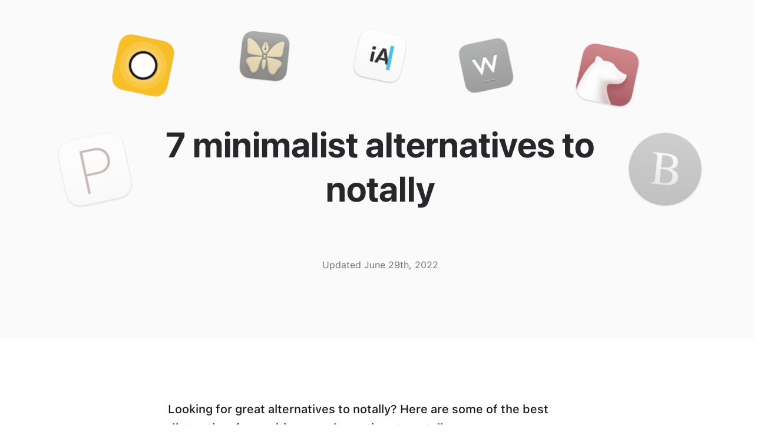

--- FILE ---
content_type: text/html; charset=utf-8
request_url: https://paper.pro/notally-alternative
body_size: 29513
content:
<!doctype html><html lang="en" dir="ltr"><head><meta charset="utf-8"><title>7 Minimalist Alternatives to notally</title><meta name="viewport" content="width=device-width,initial-scale=1"><meta name="application-name" content="Paper"><meta name="apple-mobile-web-app-title" content="Paper"><meta name="apple-itunes-app" content="app-id=1476984841"><meta name="author" content="Mihhail Lapushkin"><meta name="description" content="Looking for great alternatives to notally? Here are some of the best distraction-free writing app alternatives to notally."><link rel="home" href="https://paper.pro/"><link rel="canonical" href="https://paper.pro/notally-alternative"><link rel="sitemap" type="application/xml" href="https://paper.pro/sitemap.xml" title="Paper"><link rel="icon" sizes="16x16" type="image/png" href="https://paper.pro/favicon-16.png"><link rel="icon" sizes="32x32" type="image/png" href="https://paper.pro/favicon-32.png"><link rel="icon" sizes="48x48" type="image/png" href="https://paper.pro/favicon-48.png"><link rel="icon" sizes="57x57" type="image/png" href="https://paper.pro/favicon-57.png"><link rel="icon" sizes="64x64" type="image/png" href="https://paper.pro/favicon-64.png"><link rel="icon" sizes="72x72" type="image/png" href="https://paper.pro/favicon-72.png"><link rel="icon" sizes="76x76" type="image/png" href="https://paper.pro/favicon-76.png"><link rel="icon" sizes="96x96" type="image/png" href="https://paper.pro/favicon-96.png"><link rel="icon" sizes="114x114" type="image/png" href="https://paper.pro/favicon-114.png"><link rel="icon" sizes="120x120" type="image/png" href="https://paper.pro/favicon-120.png"><link rel="icon" sizes="128x128" type="image/png" href="https://paper.pro/favicon-128.png"><link rel="icon" sizes="144x144" type="image/png" href="https://paper.pro/favicon-144.png"><link rel="icon" sizes="152x152" type="image/png" href="https://paper.pro/favicon-152.png"><link rel="icon" sizes="167x167" type="image/png" href="https://paper.pro/favicon-167.png"><link rel="icon" sizes="180x180" type="image/png" href="https://paper.pro/favicon-180.png"><link rel="icon" sizes="192x192" type="image/png" href="https://paper.pro/favicon-192.png"><link rel="icon" sizes="256x256" type="image/png" href="https://paper.pro/favicon-256.png"><link rel="icon" sizes="512x512" type="image/png" href="https://paper.pro/favicon-512.png"><link rel="icon" sizes="1024x1024" type="image/png" href="https://paper.pro/favicon-1024.png"><meta property="og:locale" content="en_US"><meta property="og:url" content="https://paper.pro/notally-alternative"><meta property="og:site_name" content="Paper"><meta property="og:title" content="7 Minimalist Alternatives to notally"><meta property="og:description" content="Looking for great alternatives to notally? Here are some of the best distraction-free writing app alternatives to notally."><meta property="og:image:width" content="1200"><meta property="og:image:height" content="630"><meta property="og:type" content="article"><meta property="og:image" content="https://paper.pro/392_notally-alternatives.png"><meta property="og:image:secure_url" content="https://paper.pro/392_notally-alternatives.png"><meta property="article:author" content="https://facebook.com/papereditorapp"><meta property="article:publisher" content="https://facebook.com/papereditorapp"><meta property="article:published_time" content="2022-06-29"><meta property="article:modified_time" content="2022-06-29"><meta name="twitter:card" content="summary_large_image"><meta name="twitter:title" content="7 Minimalist Alternatives to notally"><meta name="twitter:description" content="Looking for great alternatives to notally? Here are some of the best distraction-free writing app alternatives to notally."><meta name="twitter:site" content="@papereditorapp"><meta name="twitter:creator" content="@_mihhail"><meta name="twitter:image:width" content="1200"><meta name="twitter:image:height" content="630"><meta name="twitter:image" content="https://paper.pro/392_notally-alternatives.png"><script type="application/ld+json">{ "@context": "https://schema.org", "@graph": [ { "@type": "ImageObject", "@id": "https://paper.pro/icon.png#ImageObject", "url": "https://paper.pro/icon.png", "width": 1024, "height": 1024, "caption": "Paper" }, { "@type": "ImageObject", "@id": "https://paper.pro/392_notally-alternatives.png#ImageObject", "url": "https://paper.pro/392_notally-alternatives.png", "width": 1200, "height": 630, "caption": "7 Minimalist Alternatives to notally" }, { "@type": "Person", "@id": "https://paper.pro/#Person", "name": "Mihhail Lapushkin", "sameAs": [ "https://twitter.com/_mihhail", "https://github.com/mihhail-lapushkin", "https://www.linkedin.com/in/mihhail/" ] }, { "@type": "WebSite", "@id":"https://paper.pro/#WebSite", "url": "https://paper.pro/", "name": "Paper", "headline": "Paper — Writing App for your iPhone, iPad, and Mac", "description": "Super-clean writing space with a lot of configurability that stays out of sight when you don’t need it.", "dateModified": "2026-01-02", "image": { "@id": "https://paper.pro/icon.png#ImageObject" }, "author": { "@id": "https://paper.pro/#Person" }, "inLanguage": "en-US" }, { "@type": "WebPage", "@id":"https://paper.pro/notally-alternative/#WebPage", "mainEntity": { "@id": "https://paper.pro/#WebSite" }, "url": "https://paper.pro/notally-alternative", "name": "7 Minimalist Alternatives to notally", "headline": "7 Minimalist Alternatives to notally", "description": "Looking for great alternatives to notally? Here are some of the best distraction-free writing app alternatives to notally.", "datePublished": "2022-06-29", "dateModified": "2022-06-29", "image": { "@id": "https://paper.pro/392_notally-alternatives.png#ImageObject" }, "author": { "@id": "https://paper.pro/#Person" }, "inLanguage": "en-US" } ,{ "@type": "BlogPosting", "@id":"https://paper.pro/notally-alternative/#BlogPosting", "mainEntity": { "@id": "https://paper.pro/#WebSite" }, "url": "https://paper.pro/notally-alternative", "name": "7 Minimalist Alternatives to notally", "headline": "7 Minimalist Alternatives to notally", "description": "Looking for great alternatives to notally? Here are some of the best distraction-free writing app alternatives to notally.", "datePublished": "2022-06-29", "dateModified": "2022-06-29", "image": { "@id": "https://paper.pro/392_notally-alternatives.png#ImageObject" }, "author": { "@id": "https://paper.pro/#Person" }, "inLanguage": "en-US" } ] }</script><style>@font-face{font-display:swap;font-family:SF Pro Text;font-style:normal;font-weight:400;src:local("☺︎"),url(/SF-Pro-Text-Regular.woff2) format("woff2"),url(/SF-Pro-Text-Regular.otf) format("opentype")}@font-face{font-display:swap;font-family:SF Pro Text;font-style:italic;font-weight:400;src:local("☺︎"),url(/SF-Pro-Text-RegularItalic.otf) format("opentype")}@font-face{font-display:swap;font-family:SF Pro Text;font-style:normal;font-weight:500;src:local("☺︎"),url(/SF-Pro-Text-Medium.woff2) format("woff2"),url(/SF-Pro-Text-Medium.otf) format("opentype")}@font-face{font-display:swap;font-family:SF Pro Text;font-style:italic;font-weight:500;src:local("☺︎"),url(/SF-Pro-Text-MediumItalic.otf) format("opentype")}@font-face{font-display:swap;font-family:SF Pro Text;font-style:normal;font-weight:600;src:local("☺︎"),url(/SF-Pro-Text-Semibold.woff2) format("woff2"),url(/SF-Pro-Text-Semibold.otf) format("opentype")}@font-face{font-display:swap;font-family:SF Pro Text;font-style:italic;font-weight:600;src:local("☺︎"),url(/SF-Pro-Text-SemiboldItalic.otf) format("opentype")}@font-face{font-display:swap;font-family:SF Pro Text;font-style:normal;font-weight:700;src:local("☺︎"),url(/SF-Pro-Text-Bold.woff2) format("woff2"),url(/SF-Pro-Text-Bold.otf) format("opentype")}@font-face{font-display:swap;font-family:SF Pro Text;font-style:italic;font-weight:700;src:local("☺︎"),url(/SF-Pro-Text-BoldItalic.otf) format("opentype")}@font-face{font-display:swap;font-family:SF Pro Text;font-style:normal;font-weight:900;src:local("☺︎"),url(/SF-Pro-Text-Black.otf) format("opentype")}@font-face{font-display:swap;font-family:SF Pro Display;font-style:normal;font-weight:300;src:local("☺︎"),url(/SF-Pro-Display-Light.woff2) format("woff2"),url(/SF-Pro-Display-Light.otf) format("opentype")}@font-face{font-display:swap;font-family:SF Pro Display;font-style:normal;font-weight:600;src:local("☺︎"),url(/SF-Pro-Display-Semibold.woff2) format("woff2"),url(/SF-Pro-Display-Semibold.otf) format("opentype")}@font-face{font-display:swap;font-family:SF Pro Display;font-style:normal;font-weight:700;src:local("☺︎"),url(/SF-Pro-Display-Bold.woff2) format("woff2"),url(/SF-Pro-Display-Bold.otf) format("opentype")}@font-face{font-display:swap;font-family:SF Pro Display;font-style:normal;font-weight:900;src:local("☺︎"),url(/SF-Pro-Display-Black.woff2) format("woff2"),url(/SF-Pro-Display-Black.otf) format("opentype")}@font-face{font-display:swap;font-family:SF Mono;font-style:normal;font-weight:300 800;src:local("☺︎"),url(/SF-Mono.ttf) format("truetype")}@font-face{font-display:swap;font-family:Sweetly Broken;font-style:normal;font-weight:400;src:local("☺︎"),url(/Sweetly-Broken.woff2) format("woff2"),url(/Sweetly-Broken.ttf) format("truetype")}@font-face{font-display:swap;font-family:Inter;font-style:normal;font-weight:500;src:url(https://rsms.me/inter/font-files/Inter-Medium.woff2?v=4.0) format("woff2")}::selection{background-color:rgba(215,63,0,.2)}::-moz-selection{background-color:rgba(215,63,0,.2)}@media (hover:hover) and (pointer:fine){html:not(.safari) body{margin-right:-10px!important}html:not(.safari)::-webkit-scrollbar{width:10px}html:not(.safari)::-webkit-scrollbar-track{background-color:transparent}html:not(.safari)::-webkit-scrollbar-thumb{background-clip:padding-box;background-color:#d73f00;border-left:8px solid transparent}html:not(.safari)::-webkit-scrollbar-thumb:hover{border-left:0}@media (min-width:2000px){html:not(.safari)::-webkit-scrollbar-thumb{border-left:0}}}@media (prefers-color-scheme:dark){::selection{background-color:rgba(190,62,9,.2)}::-moz-selection{background-color:rgba(190,62,9,.2)}::-webkit-scrollbar-thumb{background-color:#be3e09}}

/*! tailwindcss v3.4.0 | MIT License | https://tailwindcss.com*/*,:after,:before{border:0 solid #e5e7eb;box-sizing:border-box}:after,:before{--tw-content:""}:host,html{line-height:1.5;-webkit-text-size-adjust:100%;font-family:SF Pro Text,ui-sans-serif,system-ui,sans-serif,Apple Color Emoji,Segoe UI Emoji,Segoe UI Symbol,Noto Color Emoji;font-feature-settings:normal;font-variation-settings:normal;-moz-tab-size:4;-o-tab-size:4;tab-size:4;-webkit-tap-highlight-color:transparent}body{line-height:inherit;margin:0}hr{border-top-width:1px;color:inherit;height:0}abbr:where([title]){-webkit-text-decoration:underline dotted;text-decoration:underline dotted}h1,h2,h3,h4,h5,h6{font-size:inherit;font-weight:inherit}a{color:inherit;text-decoration:inherit}b,strong{font-weight:bolder}code,kbd,pre,samp{font-family:SF Mono,ui-monospace,SFMono-Regular,Menlo,Monaco,Consolas,Liberation Mono,Courier New,monospace;font-feature-settings:normal;font-size:1em;font-variation-settings:normal}small{font-size:80%}sub,sup{font-size:75%;line-height:0;position:relative;vertical-align:baseline}sub{bottom:-.25em}sup{top:-.5em}table{border-collapse:collapse;border-color:inherit;text-indent:0}button,input,optgroup,select,textarea{color:inherit;font-family:inherit;font-feature-settings:inherit;font-size:100%;font-variation-settings:inherit;font-weight:inherit;line-height:inherit;margin:0;padding:0}button,select{text-transform:none}[type=button],[type=reset],[type=submit],button{-webkit-appearance:button;background-color:transparent;background-image:none}:-moz-focusring{outline:auto}:-moz-ui-invalid{box-shadow:none}progress{vertical-align:baseline}::-webkit-inner-spin-button,::-webkit-outer-spin-button{height:auto}[type=search]{-webkit-appearance:textfield;outline-offset:-2px}::-webkit-search-decoration{-webkit-appearance:none}::-webkit-file-upload-button{-webkit-appearance:button;font:inherit}summary{display:list-item}blockquote,dd,dl,figure,h1,h2,h3,h4,h5,h6,hr,p,pre{margin:0}fieldset{margin:0}fieldset,legend{padding:0}menu,ol,ul{list-style:none;margin:0;padding:0}dialog{padding:0}textarea{resize:vertical}input::-moz-placeholder,textarea::-moz-placeholder{color:#9ca3af;opacity:1}input::placeholder,textarea::placeholder{color:#9ca3af;opacity:1}[role=button],button{cursor:pointer}:disabled{cursor:default}audio,canvas,embed,iframe,img,object,svg,video{display:block;vertical-align:middle}img,video{height:auto;max-width:100%}[hidden]{display:none}*,:after,:before{--tw-border-spacing-x:0;--tw-border-spacing-y:0;--tw-translate-x:0;--tw-translate-y:0;--tw-rotate:0;--tw-skew-x:0;--tw-skew-y:0;--tw-scale-x:1;--tw-scale-y:1;--tw-pan-x: ;--tw-pan-y: ;--tw-pinch-zoom: ;--tw-scroll-snap-strictness:proximity;--tw-gradient-from-position: ;--tw-gradient-via-position: ;--tw-gradient-to-position: ;--tw-ordinal: ;--tw-slashed-zero: ;--tw-numeric-figure: ;--tw-numeric-spacing: ;--tw-numeric-fraction: ;--tw-ring-inset: ;--tw-ring-offset-width:0px;--tw-ring-offset-color:#fff;--tw-ring-color:rgba(59,130,246,.5);--tw-ring-offset-shadow:0 0 #0000;--tw-ring-shadow:0 0 #0000;--tw-shadow:0 0 #0000;--tw-shadow-colored:0 0 #0000;--tw-blur: ;--tw-brightness: ;--tw-contrast: ;--tw-grayscale: ;--tw-hue-rotate: ;--tw-invert: ;--tw-saturate: ;--tw-sepia: ;--tw-drop-shadow: ;--tw-backdrop-blur: ;--tw-backdrop-brightness: ;--tw-backdrop-contrast: ;--tw-backdrop-grayscale: ;--tw-backdrop-hue-rotate: ;--tw-backdrop-invert: ;--tw-backdrop-opacity: ;--tw-backdrop-saturate: ;--tw-backdrop-sepia: }::backdrop{--tw-border-spacing-x:0;--tw-border-spacing-y:0;--tw-translate-x:0;--tw-translate-y:0;--tw-rotate:0;--tw-skew-x:0;--tw-skew-y:0;--tw-scale-x:1;--tw-scale-y:1;--tw-pan-x: ;--tw-pan-y: ;--tw-pinch-zoom: ;--tw-scroll-snap-strictness:proximity;--tw-gradient-from-position: ;--tw-gradient-via-position: ;--tw-gradient-to-position: ;--tw-ordinal: ;--tw-slashed-zero: ;--tw-numeric-figure: ;--tw-numeric-spacing: ;--tw-numeric-fraction: ;--tw-ring-inset: ;--tw-ring-offset-width:0px;--tw-ring-offset-color:#fff;--tw-ring-color:rgba(59,130,246,.5);--tw-ring-offset-shadow:0 0 #0000;--tw-ring-shadow:0 0 #0000;--tw-shadow:0 0 #0000;--tw-shadow-colored:0 0 #0000;--tw-blur: ;--tw-brightness: ;--tw-contrast: ;--tw-grayscale: ;--tw-hue-rotate: ;--tw-invert: ;--tw-saturate: ;--tw-sepia: ;--tw-drop-shadow: ;--tw-backdrop-blur: ;--tw-backdrop-brightness: ;--tw-backdrop-contrast: ;--tw-backdrop-grayscale: ;--tw-backdrop-hue-rotate: ;--tw-backdrop-invert: ;--tw-backdrop-opacity: ;--tw-backdrop-saturate: ;--tw-backdrop-sepia: }.container{width:100%}@media (min-width:640px){.container{max-width:640px}}@media (min-width:768px){.container{max-width:768px}}@media (min-width:1024px){.container{max-width:1024px}}@media (min-width:1280px){.container{max-width:1280px}}@media (min-width:1365px){.container{max-width:1365px}}@media (min-width:1536px){.container{max-width:1536px}}@media (min-width:1920px){.container{max-width:1920px}}@media (min-width:1930px){.container{max-width:1930px}}@media (min-width:2000px){.container{max-width:2000px}}@media (min-width:2300px){.container{max-width:2300px}}.pointer-events-none{pointer-events:none}.visible{visibility:visible}.invisible{visibility:hidden}.fixed{position:fixed}.absolute{position:absolute}.relative{position:relative}.inset-0{inset:0}.inset-x-0{left:0;right:0}.-left-11{left:-2.75rem}.-left-4{left:-1rem}.-left-9{left:-2.25rem}.-left-\[calc\(theme\(spacing\.1\)\*5\.5\)\]{left:-1.375rem}.-right-4{right:-1rem}.-right-6{right:-1.5rem}.-right-9{right:-2.25rem}.bottom-0{bottom:0}.bottom-6{bottom:1.5rem}.bottom-\[0\.5px\]{bottom:.5px}.bottom-\[1px\]{bottom:1px}.bottom-\[3px\]{bottom:3px}.left-0{left:0}.left-1{left:.25rem}.left-1\.5{left:.375rem}.left-10{left:2.5rem}.left-\[0\.5px\]{left:.5px}.right-0{right:0}.right-1{right:.25rem}.right-1\.5{right:.375rem}.right-4{right:1rem}.right-6{right:1.5rem}.top-0{top:0}.top-1\/2{top:50%}.top-8{top:2rem}.top-\[1px\]{top:1px}.top-\[20px\]{top:20px}.z-10{z-index:10}.z-50{z-index:50}.col-span-3{grid-column:span 3/span 3}.m-4{margin:1rem}.-mx-1{margin-left:-.25rem;margin-right:-.25rem}.-mx-12{margin-left:-3rem;margin-right:-3rem}.-mx-\[1px\]{margin-left:-1px;margin-right:-1px}.-my-2{margin-bottom:-.5rem;margin-top:-.5rem}.mx-0{margin-left:0;margin-right:0}.mx-1{margin-left:.25rem;margin-right:.25rem}.mx-2{margin-left:.5rem;margin-right:.5rem}.mx-6{margin-left:1.5rem;margin-right:1.5rem}.mx-8{margin-left:2rem;margin-right:2rem}.mx-auto{margin-left:auto;margin-right:auto}.my-2{margin-bottom:.5rem;margin-top:.5rem}.my-28{margin-bottom:7rem;margin-top:7rem}.my-3{margin-bottom:.75rem;margin-top:.75rem}.my-6{margin-bottom:1.5rem;margin-top:1.5rem}.my-8{margin-bottom:2rem;margin-top:2rem}.\!-ml-2{margin-left:-.5rem!important}.\!-ml-2\.5{margin-left:-.625rem!important}.\!-mr-2{margin-right:-.5rem!important}.\!-mr-2\.5{margin-right:-.625rem!important}.-mb-\[1px\]{margin-bottom:-1px}.-mr-12{margin-right:-3rem}.-mr-3{margin-right:-.75rem}.-mt-16{margin-top:-4rem}.-mt-2{margin-top:-.5rem}.-mt-2\.5{margin-top:-.625rem}.-mt-3{margin-top:-.75rem}.-mt-4{margin-top:-1rem}.mb-10{margin-bottom:2.5rem}.mb-12{margin-bottom:3rem}.mb-14{margin-bottom:3.5rem}.mb-16{margin-bottom:4rem}.mb-20{margin-bottom:5rem}.mb-24{margin-bottom:6rem}.mb-28{margin-bottom:7rem}.mb-3{margin-bottom:.75rem}.mb-4{margin-bottom:1rem}.mb-48{margin-bottom:12rem}.mb-6{margin-bottom:1.5rem}.mb-8{margin-bottom:2rem}.ml-6{margin-left:1.5rem}.ml-8{margin-left:2rem}.mr-1{margin-right:.25rem}.mr-2{margin-right:.5rem}.mr-\[1px\]{margin-right:1px}.mt-1{margin-top:.25rem}.mt-1\.5{margin-top:.375rem}.mt-10{margin-top:2.5rem}.mt-16{margin-top:4rem}.mt-2{margin-top:.5rem}.mt-24{margin-top:6rem}.mt-28{margin-top:7rem}.mt-3{margin-top:.75rem}.mt-4{margin-top:1rem}.mt-40{margin-top:10rem}.mt-5{margin-top:1.25rem}.mt-6{margin-top:1.5rem}.mt-72{margin-top:18rem}.mt-8{margin-top:2rem}.box-content{box-sizing:content-box}.block{display:block}.inline-block{display:inline-block}.inline{display:inline}.flex{display:flex}.inline-flex{display:inline-flex}.table{display:table}.grid{display:grid}.contents{display:contents}.\!hidden{display:none!important}.hidden{display:none}.aspect-square{aspect-ratio:1/1}.size-14{height:3.5rem;width:3.5rem}.size-16{height:4rem;width:4rem}.size-6{height:1.5rem;width:1.5rem}.size-full{height:100%;width:100%}.h-0{height:0}.h-0\.5{height:.125rem}.h-2{height:.5rem}.h-3{height:.75rem}.h-5{height:1.25rem}.h-6{height:1.5rem}.h-8{height:2rem}.h-9{height:2.25rem}.h-\[--section-height\]{height:var(--section-height)}.h-\[0px\]{height:0}.h-\[120px\]{height:120px}.h-\[225px\]{height:225px}.h-\[3px\]{height:3px}.h-\[64px\]{height:64px}.h-full{height:100%}.h-px{height:1px}.min-h-screen{min-height:100vh}.w-1{width:.25rem}.w-1\.5{width:.375rem}.w-24{width:6rem}.w-3{width:.75rem}.w-3\.5{width:.875rem}.w-4{width:1rem}.w-40{width:10rem}.w-48{width:12rem}.w-6{width:1.5rem}.w-64{width:16rem}.w-72{width:18rem}.w-80{width:20rem}.w-\[20px\]{width:20px}.w-\[218px\]{width:218px}.w-\[22px\]{width:22px}.w-\[27px\]{width:27px}.w-\[3px\]{width:3px}.w-\[47\.5px\]{width:47.5px}.w-\[50px\]{width:50px}.w-\[64px\]{width:64px}.w-\[94px\]{width:94px}.w-\[calc\(theme\(width\.1\)\*4\.5\)\]{width:1.125rem}.w-\[calc\(theme\(width\.1\)\*56\)\]{width:14rem}.w-\[calc\(theme\(width\.1\)\*68\)\]{width:17rem}.w-full{width:100%}.w-px{width:1px}.min-w-\[50px\]{min-width:50px}.max-w-2xl{max-width:42rem}.max-w-3xl{max-width:48rem}.max-w-4xl{max-width:56rem}.max-w-md{max-width:28rem}.max-w-screen-md{max-width:768px}.flex-1{flex:1 1 0%}.shrink{flex-shrink:1}.shrink-0{flex-shrink:0}.table-fixed{table-layout:fixed}.origin-bottom-right{transform-origin:bottom right}.origin-top-right{transform-origin:top right}.-translate-x-1{--tw-translate-x:-0.25rem}.-translate-x-1,.-translate-x-10{transform:translate(var(--tw-translate-x),var(--tw-translate-y)) rotate(var(--tw-rotate)) skewX(var(--tw-skew-x)) skewY(var(--tw-skew-y)) scaleX(var(--tw-scale-x)) scaleY(var(--tw-scale-y))}.-translate-x-10{--tw-translate-x:-2.5rem}.-translate-x-12{--tw-translate-x:-3rem}.-translate-x-12,.-translate-x-14{transform:translate(var(--tw-translate-x),var(--tw-translate-y)) rotate(var(--tw-rotate)) skewX(var(--tw-skew-x)) skewY(var(--tw-skew-y)) scaleX(var(--tw-scale-x)) scaleY(var(--tw-scale-y))}.-translate-x-14{--tw-translate-x:-3.5rem}.-translate-x-16{--tw-translate-x:-4rem}.-translate-x-16,.-translate-x-2{transform:translate(var(--tw-translate-x),var(--tw-translate-y)) rotate(var(--tw-rotate)) skewX(var(--tw-skew-x)) skewY(var(--tw-skew-y)) scaleX(var(--tw-scale-x)) scaleY(var(--tw-scale-y))}.-translate-x-2{--tw-translate-x:-0.5rem}.-translate-x-20{--tw-translate-x:-5rem}.-translate-x-20,.-translate-x-24{transform:translate(var(--tw-translate-x),var(--tw-translate-y)) rotate(var(--tw-rotate)) skewX(var(--tw-skew-x)) skewY(var(--tw-skew-y)) scaleX(var(--tw-scale-x)) scaleY(var(--tw-scale-y))}.-translate-x-24{--tw-translate-x:-6rem}.-translate-x-28{--tw-translate-x:-7rem}.-translate-x-28,.-translate-x-3{transform:translate(var(--tw-translate-x),var(--tw-translate-y)) rotate(var(--tw-rotate)) skewX(var(--tw-skew-x)) skewY(var(--tw-skew-y)) scaleX(var(--tw-scale-x)) scaleY(var(--tw-scale-y))}.-translate-x-3{--tw-translate-x:-0.75rem}.-translate-x-32{--tw-translate-x:-8rem}.-translate-x-32,.-translate-x-36{transform:translate(var(--tw-translate-x),var(--tw-translate-y)) rotate(var(--tw-rotate)) skewX(var(--tw-skew-x)) skewY(var(--tw-skew-y)) scaleX(var(--tw-scale-x)) scaleY(var(--tw-scale-y))}.-translate-x-36{--tw-translate-x:-9rem}.-translate-x-4{--tw-translate-x:-1rem}.-translate-x-4,.-translate-x-40{transform:translate(var(--tw-translate-x),var(--tw-translate-y)) rotate(var(--tw-rotate)) skewX(var(--tw-skew-x)) skewY(var(--tw-skew-y)) scaleX(var(--tw-scale-x)) scaleY(var(--tw-scale-y))}.-translate-x-40{--tw-translate-x:-10rem}.-translate-x-44{--tw-translate-x:-11rem}.-translate-x-44,.-translate-x-48{transform:translate(var(--tw-translate-x),var(--tw-translate-y)) rotate(var(--tw-rotate)) skewX(var(--tw-skew-x)) skewY(var(--tw-skew-y)) scaleX(var(--tw-scale-x)) scaleY(var(--tw-scale-y))}.-translate-x-48{--tw-translate-x:-12rem}.-translate-x-5{--tw-translate-x:-1.25rem}.-translate-x-5,.-translate-x-52{transform:translate(var(--tw-translate-x),var(--tw-translate-y)) rotate(var(--tw-rotate)) skewX(var(--tw-skew-x)) skewY(var(--tw-skew-y)) scaleX(var(--tw-scale-x)) scaleY(var(--tw-scale-y))}.-translate-x-52{--tw-translate-x:-13rem}.-translate-x-56{--tw-translate-x:-14rem}.-translate-x-56,.-translate-x-6{transform:translate(var(--tw-translate-x),var(--tw-translate-y)) rotate(var(--tw-rotate)) skewX(var(--tw-skew-x)) skewY(var(--tw-skew-y)) scaleX(var(--tw-scale-x)) scaleY(var(--tw-scale-y))}.-translate-x-6{--tw-translate-x:-1.5rem}.-translate-x-60{--tw-translate-x:-15rem}.-translate-x-60,.-translate-x-64{transform:translate(var(--tw-translate-x),var(--tw-translate-y)) rotate(var(--tw-rotate)) skewX(var(--tw-skew-x)) skewY(var(--tw-skew-y)) scaleX(var(--tw-scale-x)) scaleY(var(--tw-scale-y))}.-translate-x-64{--tw-translate-x:-16rem}.-translate-x-7{--tw-translate-x:-1.75rem}.-translate-x-7,.-translate-x-72{transform:translate(var(--tw-translate-x),var(--tw-translate-y)) rotate(var(--tw-rotate)) skewX(var(--tw-skew-x)) skewY(var(--tw-skew-y)) scaleX(var(--tw-scale-x)) scaleY(var(--tw-scale-y))}.-translate-x-72{--tw-translate-x:-18rem}.-translate-x-8{--tw-translate-x:-2rem}.-translate-x-8,.-translate-x-80{transform:translate(var(--tw-translate-x),var(--tw-translate-y)) rotate(var(--tw-rotate)) skewX(var(--tw-skew-x)) skewY(var(--tw-skew-y)) scaleX(var(--tw-scale-x)) scaleY(var(--tw-scale-y))}.-translate-x-80{--tw-translate-x:-20rem}.-translate-x-9{--tw-translate-x:-2.25rem}.-translate-x-9,.-translate-x-\[calc\(100\%\+theme\(spacing\.10\)\)\]{transform:translate(var(--tw-translate-x),var(--tw-translate-y)) rotate(var(--tw-rotate)) skewX(var(--tw-skew-x)) skewY(var(--tw-skew-y)) scaleX(var(--tw-scale-x)) scaleY(var(--tw-scale-y))}.-translate-x-\[calc\(100\%\+theme\(spacing\.10\)\)\]{--tw-translate-x:calc(-100% + -2.5rem)}.-translate-x-full{--tw-translate-x:-100%}.-translate-x-full,.-translate-y-1\/2{transform:translate(var(--tw-translate-x),var(--tw-translate-y)) rotate(var(--tw-rotate)) skewX(var(--tw-skew-x)) skewY(var(--tw-skew-y)) scaleX(var(--tw-scale-x)) scaleY(var(--tw-scale-y))}.-translate-y-1\/2{--tw-translate-y:-50%}.-translate-y-2{--tw-translate-y:-0.5rem}.-translate-y-2,.-translate-y-28{transform:translate(var(--tw-translate-x),var(--tw-translate-y)) rotate(var(--tw-rotate)) skewX(var(--tw-skew-x)) skewY(var(--tw-skew-y)) scaleX(var(--tw-scale-x)) scaleY(var(--tw-scale-y))}.-translate-y-28{--tw-translate-y:-7rem}.-translate-y-3{--tw-translate-y:-0.75rem}.-translate-y-3,.-translate-y-32{transform:translate(var(--tw-translate-x),var(--tw-translate-y)) rotate(var(--tw-rotate)) skewX(var(--tw-skew-x)) skewY(var(--tw-skew-y)) scaleX(var(--tw-scale-x)) scaleY(var(--tw-scale-y))}.-translate-y-32{--tw-translate-y:-8rem}.-translate-y-36{--tw-translate-y:-9rem}.-translate-y-36,.-translate-y-40{transform:translate(var(--tw-translate-x),var(--tw-translate-y)) rotate(var(--tw-rotate)) skewX(var(--tw-skew-x)) skewY(var(--tw-skew-y)) scaleX(var(--tw-scale-x)) scaleY(var(--tw-scale-y))}.-translate-y-40{--tw-translate-y:-10rem}.-translate-y-44{--tw-translate-y:-11rem}.-translate-y-44,.-translate-y-48{transform:translate(var(--tw-translate-x),var(--tw-translate-y)) rotate(var(--tw-rotate)) skewX(var(--tw-skew-x)) skewY(var(--tw-skew-y)) scaleX(var(--tw-scale-x)) scaleY(var(--tw-scale-y))}.-translate-y-48{--tw-translate-y:-12rem}.-translate-y-5{--tw-translate-y:-1.25rem}.-translate-y-5,.-translate-y-52{transform:translate(var(--tw-translate-x),var(--tw-translate-y)) rotate(var(--tw-rotate)) skewX(var(--tw-skew-x)) skewY(var(--tw-skew-y)) scaleX(var(--tw-scale-x)) scaleY(var(--tw-scale-y))}.-translate-y-52{--tw-translate-y:-13rem}.-translate-y-96{--tw-translate-y:-24rem}.-translate-y-96,.-translate-y-\[0\.5em\]{transform:translate(var(--tw-translate-x),var(--tw-translate-y)) rotate(var(--tw-rotate)) skewX(var(--tw-skew-x)) skewY(var(--tw-skew-y)) scaleX(var(--tw-scale-x)) scaleY(var(--tw-scale-y))}.-translate-y-\[0\.5em\]{--tw-translate-y:-0.5em}.-translate-y-\[1em\]{--tw-translate-y:-1em}.-translate-y-\[1em\],.-translate-y-\[calc\(1em\/18\*2\)\]{transform:translate(var(--tw-translate-x),var(--tw-translate-y)) rotate(var(--tw-rotate)) skewX(var(--tw-skew-x)) skewY(var(--tw-skew-y)) scaleX(var(--tw-scale-x)) scaleY(var(--tw-scale-y))}.-translate-y-\[calc\(1em\/18\*2\)\]{--tw-translate-y:-0.11111em}.-translate-y-\[calc\(1em\/18\*4\)\]{--tw-translate-y:-0.22222em}.-translate-y-\[calc\(1em\/18\*4\)\],.translate-x-1{transform:translate(var(--tw-translate-x),var(--tw-translate-y)) rotate(var(--tw-rotate)) skewX(var(--tw-skew-x)) skewY(var(--tw-skew-y)) scaleX(var(--tw-scale-x)) scaleY(var(--tw-scale-y))}.translate-x-1{--tw-translate-x:0.25rem}.translate-x-10{--tw-translate-x:2.5rem}.translate-x-10,.translate-x-12{transform:translate(var(--tw-translate-x),var(--tw-translate-y)) rotate(var(--tw-rotate)) skewX(var(--tw-skew-x)) skewY(var(--tw-skew-y)) scaleX(var(--tw-scale-x)) scaleY(var(--tw-scale-y))}.translate-x-12{--tw-translate-x:3rem}.translate-x-14{--tw-translate-x:3.5rem}.translate-x-14,.translate-x-16{transform:translate(var(--tw-translate-x),var(--tw-translate-y)) rotate(var(--tw-rotate)) skewX(var(--tw-skew-x)) skewY(var(--tw-skew-y)) scaleX(var(--tw-scale-x)) scaleY(var(--tw-scale-y))}.translate-x-16{--tw-translate-x:4rem}.translate-x-2{--tw-translate-x:0.5rem}.translate-x-2,.translate-x-20{transform:translate(var(--tw-translate-x),var(--tw-translate-y)) rotate(var(--tw-rotate)) skewX(var(--tw-skew-x)) skewY(var(--tw-skew-y)) scaleX(var(--tw-scale-x)) scaleY(var(--tw-scale-y))}.translate-x-20{--tw-translate-x:5rem}.translate-x-24{--tw-translate-x:6rem}.translate-x-24,.translate-x-28{transform:translate(var(--tw-translate-x),var(--tw-translate-y)) rotate(var(--tw-rotate)) skewX(var(--tw-skew-x)) skewY(var(--tw-skew-y)) scaleX(var(--tw-scale-x)) scaleY(var(--tw-scale-y))}.translate-x-28{--tw-translate-x:7rem}.translate-x-3{--tw-translate-x:0.75rem}.translate-x-3,.translate-x-32{transform:translate(var(--tw-translate-x),var(--tw-translate-y)) rotate(var(--tw-rotate)) skewX(var(--tw-skew-x)) skewY(var(--tw-skew-y)) scaleX(var(--tw-scale-x)) scaleY(var(--tw-scale-y))}.translate-x-32{--tw-translate-x:8rem}.translate-x-36{--tw-translate-x:9rem}.translate-x-36,.translate-x-4{transform:translate(var(--tw-translate-x),var(--tw-translate-y)) rotate(var(--tw-rotate)) skewX(var(--tw-skew-x)) skewY(var(--tw-skew-y)) scaleX(var(--tw-scale-x)) scaleY(var(--tw-scale-y))}.translate-x-4{--tw-translate-x:1rem}.translate-x-40{--tw-translate-x:10rem}.translate-x-40,.translate-x-44{transform:translate(var(--tw-translate-x),var(--tw-translate-y)) rotate(var(--tw-rotate)) skewX(var(--tw-skew-x)) skewY(var(--tw-skew-y)) scaleX(var(--tw-scale-x)) scaleY(var(--tw-scale-y))}.translate-x-44{--tw-translate-x:11rem}.translate-x-48{--tw-translate-x:12rem}.translate-x-48,.translate-x-5{transform:translate(var(--tw-translate-x),var(--tw-translate-y)) rotate(var(--tw-rotate)) skewX(var(--tw-skew-x)) skewY(var(--tw-skew-y)) scaleX(var(--tw-scale-x)) scaleY(var(--tw-scale-y))}.translate-x-5{--tw-translate-x:1.25rem}.translate-x-52{--tw-translate-x:13rem}.translate-x-52,.translate-x-56{transform:translate(var(--tw-translate-x),var(--tw-translate-y)) rotate(var(--tw-rotate)) skewX(var(--tw-skew-x)) skewY(var(--tw-skew-y)) scaleX(var(--tw-scale-x)) scaleY(var(--tw-scale-y))}.translate-x-56{--tw-translate-x:14rem}.translate-x-6{--tw-translate-x:1.5rem}.translate-x-6,.translate-x-60{transform:translate(var(--tw-translate-x),var(--tw-translate-y)) rotate(var(--tw-rotate)) skewX(var(--tw-skew-x)) skewY(var(--tw-skew-y)) scaleX(var(--tw-scale-x)) scaleY(var(--tw-scale-y))}.translate-x-60{--tw-translate-x:15rem}.translate-x-64{--tw-translate-x:16rem}.translate-x-64,.translate-x-7{transform:translate(var(--tw-translate-x),var(--tw-translate-y)) rotate(var(--tw-rotate)) skewX(var(--tw-skew-x)) skewY(var(--tw-skew-y)) scaleX(var(--tw-scale-x)) scaleY(var(--tw-scale-y))}.translate-x-7{--tw-translate-x:1.75rem}.translate-x-72{--tw-translate-x:18rem}.translate-x-72,.translate-x-8{transform:translate(var(--tw-translate-x),var(--tw-translate-y)) rotate(var(--tw-rotate)) skewX(var(--tw-skew-x)) skewY(var(--tw-skew-y)) scaleX(var(--tw-scale-x)) scaleY(var(--tw-scale-y))}.translate-x-8{--tw-translate-x:2rem}.translate-x-80{--tw-translate-x:20rem}.translate-x-80,.translate-x-9{transform:translate(var(--tw-translate-x),var(--tw-translate-y)) rotate(var(--tw-rotate)) skewX(var(--tw-skew-x)) skewY(var(--tw-skew-y)) scaleX(var(--tw-scale-x)) scaleY(var(--tw-scale-y))}.translate-x-9{--tw-translate-x:2.25rem}.translate-x-\[calc\(\(\(100vw-theme\(screens\.md\)\)\/2\+100\%-max\(\(100vw-theme\(screens\.2xl\)\)\/2\2c 0px\)\)\/2\)\]{--tw-translate-x:calc(((100vw - 768px)/2 + 100% - max((100vw - 1536px) / 2,0px))/2)}.translate-x-\[calc\(\(\(100vw-theme\(screens\.md\)\)\/2\+100\%-max\(\(100vw-theme\(screens\.2xl\)\)\/2\2c 0px\)\)\/2\)\],.translate-x-full{transform:translate(var(--tw-translate-x),var(--tw-translate-y)) rotate(var(--tw-rotate)) skewX(var(--tw-skew-x)) skewY(var(--tw-skew-y)) scaleX(var(--tw-scale-x)) scaleY(var(--tw-scale-y))}.translate-x-full{--tw-translate-x:100%}.translate-y-1{--tw-translate-y:0.25rem}.translate-y-1,.translate-y-10{transform:translate(var(--tw-translate-x),var(--tw-translate-y)) rotate(var(--tw-rotate)) skewX(var(--tw-skew-x)) skewY(var(--tw-skew-y)) scaleX(var(--tw-scale-x)) scaleY(var(--tw-scale-y))}.translate-y-10{--tw-translate-y:2.5rem}.translate-y-14{--tw-translate-y:3.5rem}.translate-y-14,.translate-y-3{transform:translate(var(--tw-translate-x),var(--tw-translate-y)) rotate(var(--tw-rotate)) skewX(var(--tw-skew-x)) skewY(var(--tw-skew-y)) scaleX(var(--tw-scale-x)) scaleY(var(--tw-scale-y))}.translate-y-3{--tw-translate-y:0.75rem}.translate-y-4{--tw-translate-y:1rem}.translate-y-4,.translate-y-5{transform:translate(var(--tw-translate-x),var(--tw-translate-y)) rotate(var(--tw-rotate)) skewX(var(--tw-skew-x)) skewY(var(--tw-skew-y)) scaleX(var(--tw-scale-x)) scaleY(var(--tw-scale-y))}.translate-y-5{--tw-translate-y:1.25rem}.translate-y-6{--tw-translate-y:1.5rem}.translate-y-6,.translate-y-8{transform:translate(var(--tw-translate-x),var(--tw-translate-y)) rotate(var(--tw-rotate)) skewX(var(--tw-skew-x)) skewY(var(--tw-skew-y)) scaleX(var(--tw-scale-x)) scaleY(var(--tw-scale-y))}.translate-y-8{--tw-translate-y:2rem}.translate-y-\[0\.5em\]{--tw-translate-y:0.5em}.translate-y-\[0\.5em\],.translate-y-\[1em\]{transform:translate(var(--tw-translate-x),var(--tw-translate-y)) rotate(var(--tw-rotate)) skewX(var(--tw-skew-x)) skewY(var(--tw-skew-y)) scaleX(var(--tw-scale-x)) scaleY(var(--tw-scale-y))}.translate-y-\[1em\]{--tw-translate-y:1em}.translate-y-\[calc\(1em\/18\*2\)\]{--tw-translate-y:0.11111em}.translate-y-\[calc\(1em\/18\*2\)\],.translate-y-\[calc\(1em\/18\*4\)\]{transform:translate(var(--tw-translate-x),var(--tw-translate-y)) rotate(var(--tw-rotate)) skewX(var(--tw-skew-x)) skewY(var(--tw-skew-y)) scaleX(var(--tw-scale-x)) scaleY(var(--tw-scale-y))}.translate-y-\[calc\(1em\/18\*4\)\]{--tw-translate-y:0.22222em}.-rotate-10{--tw-rotate:-10deg}.-rotate-10,.-rotate-12{transform:translate(var(--tw-translate-x),var(--tw-translate-y)) rotate(var(--tw-rotate)) skewX(var(--tw-skew-x)) skewY(var(--tw-skew-y)) scaleX(var(--tw-scale-x)) scaleY(var(--tw-scale-y))}.-rotate-12{--tw-rotate:-12deg}.-rotate-14{--tw-rotate:-14deg}.-rotate-14,.-rotate-16{transform:translate(var(--tw-translate-x),var(--tw-translate-y)) rotate(var(--tw-rotate)) skewX(var(--tw-skew-x)) skewY(var(--tw-skew-y)) scaleX(var(--tw-scale-x)) scaleY(var(--tw-scale-y))}.-rotate-16{--tw-rotate:-16deg}.-rotate-18{--tw-rotate:-18deg}.-rotate-18,.-rotate-3{transform:translate(var(--tw-translate-x),var(--tw-translate-y)) rotate(var(--tw-rotate)) skewX(var(--tw-skew-x)) skewY(var(--tw-skew-y)) scaleX(var(--tw-scale-x)) scaleY(var(--tw-scale-y))}.-rotate-3{--tw-rotate:-3deg}.-rotate-45{--tw-rotate:-45deg}.-rotate-45,.-rotate-6{transform:translate(var(--tw-translate-x),var(--tw-translate-y)) rotate(var(--tw-rotate)) skewX(var(--tw-skew-x)) skewY(var(--tw-skew-y)) scaleX(var(--tw-scale-x)) scaleY(var(--tw-scale-y))}.-rotate-6{--tw-rotate:-6deg}.-rotate-8{--tw-rotate:-8deg}.-rotate-8,.-rotate-90{transform:translate(var(--tw-translate-x),var(--tw-translate-y)) rotate(var(--tw-rotate)) skewX(var(--tw-skew-x)) skewY(var(--tw-skew-y)) scaleX(var(--tw-scale-x)) scaleY(var(--tw-scale-y))}.-rotate-90{--tw-rotate:-90deg}.rotate-10{--tw-rotate:10deg}.rotate-10,.rotate-12{transform:translate(var(--tw-translate-x),var(--tw-translate-y)) rotate(var(--tw-rotate)) skewX(var(--tw-skew-x)) skewY(var(--tw-skew-y)) scaleX(var(--tw-scale-x)) scaleY(var(--tw-scale-y))}.rotate-12{--tw-rotate:12deg}.rotate-14{--tw-rotate:14deg}.rotate-14,.rotate-16{transform:translate(var(--tw-translate-x),var(--tw-translate-y)) rotate(var(--tw-rotate)) skewX(var(--tw-skew-x)) skewY(var(--tw-skew-y)) scaleX(var(--tw-scale-x)) scaleY(var(--tw-scale-y))}.rotate-16{--tw-rotate:16deg}.rotate-18{--tw-rotate:18deg}.rotate-18,.rotate-180{transform:translate(var(--tw-translate-x),var(--tw-translate-y)) rotate(var(--tw-rotate)) skewX(var(--tw-skew-x)) skewY(var(--tw-skew-y)) scaleX(var(--tw-scale-x)) scaleY(var(--tw-scale-y))}.rotate-180{--tw-rotate:180deg}.rotate-3{--tw-rotate:3deg}.rotate-3,.rotate-35{transform:translate(var(--tw-translate-x),var(--tw-translate-y)) rotate(var(--tw-rotate)) skewX(var(--tw-skew-x)) skewY(var(--tw-skew-y)) scaleX(var(--tw-scale-x)) scaleY(var(--tw-scale-y))}.rotate-35{--tw-rotate:35deg}.rotate-45{--tw-rotate:45deg}.rotate-45,.rotate-6{transform:translate(var(--tw-translate-x),var(--tw-translate-y)) rotate(var(--tw-rotate)) skewX(var(--tw-skew-x)) skewY(var(--tw-skew-y)) scaleX(var(--tw-scale-x)) scaleY(var(--tw-scale-y))}.rotate-6{--tw-rotate:6deg}.rotate-8{--tw-rotate:8deg}.rotate-8,.rotate-90{transform:translate(var(--tw-translate-x),var(--tw-translate-y)) rotate(var(--tw-rotate)) skewX(var(--tw-skew-x)) skewY(var(--tw-skew-y)) scaleX(var(--tw-scale-x)) scaleY(var(--tw-scale-y))}.rotate-90{--tw-rotate:90deg}.scale-110{--tw-scale-x:1.1;--tw-scale-y:1.1}.scale-110,.scale-125{transform:translate(var(--tw-translate-x),var(--tw-translate-y)) rotate(var(--tw-rotate)) skewX(var(--tw-skew-x)) skewY(var(--tw-skew-y)) scaleX(var(--tw-scale-x)) scaleY(var(--tw-scale-y))}.scale-125{--tw-scale-x:1.25;--tw-scale-y:1.25}.scale-150{--tw-scale-x:1.5;--tw-scale-y:1.5}.scale-150,.scale-50{transform:translate(var(--tw-translate-x),var(--tw-translate-y)) rotate(var(--tw-rotate)) skewX(var(--tw-skew-x)) skewY(var(--tw-skew-y)) scaleX(var(--tw-scale-x)) scaleY(var(--tw-scale-y))}.scale-50{--tw-scale-x:.5;--tw-scale-y:.5}.scale-75{--tw-scale-x:.75;--tw-scale-y:.75}.scale-75,.scale-90{transform:translate(var(--tw-translate-x),var(--tw-translate-y)) rotate(var(--tw-rotate)) skewX(var(--tw-skew-x)) skewY(var(--tw-skew-y)) scaleX(var(--tw-scale-x)) scaleY(var(--tw-scale-y))}.scale-90{--tw-scale-x:.9;--tw-scale-y:.9}.scale-95{--tw-scale-x:.95;--tw-scale-y:.95}.scale-95,.scale-\[0\.4\]{transform:translate(var(--tw-translate-x),var(--tw-translate-y)) rotate(var(--tw-rotate)) skewX(var(--tw-skew-x)) skewY(var(--tw-skew-y)) scaleX(var(--tw-scale-x)) scaleY(var(--tw-scale-y))}.scale-\[0\.4\]{--tw-scale-x:0.4;--tw-scale-y:0.4}.scale-\[0\.5\]{--tw-scale-x:0.5;--tw-scale-y:0.5}.scale-\[0\.5\],.scale-\[0\.6\]{transform:translate(var(--tw-translate-x),var(--tw-translate-y)) rotate(var(--tw-rotate)) skewX(var(--tw-skew-x)) skewY(var(--tw-skew-y)) scaleX(var(--tw-scale-x)) scaleY(var(--tw-scale-y))}.scale-\[0\.6\]{--tw-scale-x:0.6;--tw-scale-y:0.6}.scale-\[0\.7\]{--tw-scale-x:0.7;--tw-scale-y:0.7}.scale-\[0\.7\],.scale-\[0\.8\]{transform:translate(var(--tw-translate-x),var(--tw-translate-y)) rotate(var(--tw-rotate)) skewX(var(--tw-skew-x)) skewY(var(--tw-skew-y)) scaleX(var(--tw-scale-x)) scaleY(var(--tw-scale-y))}.scale-\[0\.8\]{--tw-scale-x:0.8;--tw-scale-y:0.8}.transform{transform:translate(var(--tw-translate-x),var(--tw-translate-y)) rotate(var(--tw-rotate)) skewX(var(--tw-skew-x)) skewY(var(--tw-skew-y)) scaleX(var(--tw-scale-x)) scaleY(var(--tw-scale-y))}.transform-gpu{transform:translate3d(var(--tw-translate-x),var(--tw-translate-y),0) rotate(var(--tw-rotate)) skewX(var(--tw-skew-x)) skewY(var(--tw-skew-y)) scaleX(var(--tw-scale-x)) scaleY(var(--tw-scale-y))}.cursor-default{cursor:default}.select-none{-webkit-user-select:none;-moz-user-select:none;user-select:none}.resize{resize:both}.list-decimal{list-style-type:decimal}.list-disc{list-style-type:disc}.appearance-none{-webkit-appearance:none;-moz-appearance:none;appearance:none}.grid-cols-2{grid-template-columns:repeat(2,minmax(0,1fr))}.grid-cols-\[1fr_1px_1fr\]{grid-template-columns:1fr 1px 1fr}.flex-col{flex-direction:column}.items-start{align-items:flex-start}.items-end{align-items:flex-end}.items-center{align-items:center}.justify-end{justify-content:flex-end}.justify-center{justify-content:center}.justify-between{justify-content:space-between}.gap-1{gap:.25rem}.gap-1\.5{gap:.375rem}.gap-10{gap:2.5rem}.gap-12{gap:3rem}.gap-14{gap:3.5rem}.gap-16{gap:4rem}.gap-2{gap:.5rem}.gap-2\.5{gap:.625rem}.gap-24{gap:6rem}.gap-3{gap:.75rem}.gap-4{gap:1rem}.gap-6{gap:1.5rem}.gap-8{gap:2rem}.self-center{align-self:center}.overflow-hidden{overflow:hidden}.overflow-x-hidden{overflow-x:hidden}.overflow-y-scroll{overflow-y:scroll}.overscroll-contain{overscroll-behavior:contain}.truncate{overflow:hidden;text-overflow:ellipsis;white-space:nowrap}.text-clip{text-overflow:clip}.whitespace-nowrap{white-space:nowrap}.break-all{word-break:break-all}.rounded{border-radius:.25rem}.rounded-2xl{border-radius:1rem}.rounded-3xl{border-radius:1.5rem}.rounded-full{border-radius:9999px}.rounded-lg{border-radius:.5rem}.rounded-md{border-radius:.375rem}.rounded-xl{border-radius:.75rem}.rounded-r-full{border-bottom-right-radius:9999px;border-top-right-radius:9999px}.rounded-bl{border-bottom-left-radius:.25rem}.rounded-br{border-bottom-right-radius:.25rem}.rounded-tl{border-top-left-radius:.25rem}.rounded-tr{border-top-right-radius:.25rem}.border{border-width:1px}.border-x{border-left-width:1px;border-right-width:1px}.border-x-2{border-left-width:2px;border-right-width:2px}.border-y-2{border-bottom-width:2px;border-top-width:2px}.\!border-l-0{border-left-width:0!important}.\!border-r{border-right-width:1px!important}.border-b{border-bottom-width:1px}.border-b-2{border-bottom-width:2px}.border-r{border-right-width:1px}.border-t-2{border-top-width:2px}.border-dashed{border-style:dashed}.border-amber-400{--tw-border-opacity:1;border-color:rgb(251 191 36/var(--tw-border-opacity))}.border-gray-200{--tw-border-opacity:1;border-color:rgb(229 231 235/var(--tw-border-opacity))}.border-gray-300{--tw-border-opacity:1;border-color:rgb(209 213 219/var(--tw-border-opacity))}.border-gray-900\/\[0\.07\]{border-color:rgba(17,24,39,.07)}.border-zinc-200{--tw-border-opacity:1;border-color:rgb(228 228 231/var(--tw-border-opacity))}.border-zinc-300{--tw-border-opacity:1;border-color:rgb(212 212 216/var(--tw-border-opacity))}.border-b-transparent{border-bottom-color:transparent}.border-t-transparent{border-top-color:transparent}.bg-accent-light{--tw-bg-opacity:1;background-color:rgb(215 63 0/var(--tw-bg-opacity))}.bg-amber-100{--tw-bg-opacity:1;background-color:rgb(254 243 199/var(--tw-bg-opacity))}.bg-appBackground-light{--tw-bg-opacity:1;background-color:rgb(253 253 253/var(--tw-bg-opacity))}.bg-appWindowRim-light{--tw-bg-opacity:1;background-color:rgb(203 203 203/var(--tw-bg-opacity))}.bg-black{--tw-bg-opacity:1;background-color:rgb(0 0 0/var(--tw-bg-opacity))}.bg-gray-300{--tw-bg-opacity:1;background-color:rgb(209 213 219/var(--tw-bg-opacity))}.bg-green-600{--tw-bg-opacity:1;background-color:rgb(22 163 74/var(--tw-bg-opacity))}.bg-lime-100{--tw-bg-opacity:1;background-color:rgb(236 252 203/var(--tw-bg-opacity))}.bg-sky-500\/15{background-color:rgba(14,165,233,.15)}.bg-slate-100{--tw-bg-opacity:1;background-color:rgb(241 245 249/var(--tw-bg-opacity))}.bg-slate-200{--tw-bg-opacity:1;background-color:rgb(226 232 240/var(--tw-bg-opacity))}.bg-white{--tw-bg-opacity:1;background-color:rgb(255 255 255/var(--tw-bg-opacity))}.bg-yellow-200{--tw-bg-opacity:1;background-color:rgb(254 240 138/var(--tw-bg-opacity))}.bg-zinc-100{--tw-bg-opacity:1;background-color:rgb(244 244 245/var(--tw-bg-opacity))}.bg-zinc-200{--tw-bg-opacity:1;background-color:rgb(228 228 231/var(--tw-bg-opacity))}.bg-zinc-200\/70{background-color:hsla(240,6%,90%,.7)}.bg-zinc-50{--tw-bg-opacity:1;background-color:rgb(250 250 250/var(--tw-bg-opacity))}.bg-gradient-to-b{background-image:linear-gradient(to bottom,var(--tw-gradient-stops))}.bg-gradient-to-t{background-image:linear-gradient(to top,var(--tw-gradient-stops))}.from-lime-50{--tw-gradient-from:#f7fee7 var(--tw-gradient-from-position);--tw-gradient-to:hsla(78,92%,95%,0) var(--tw-gradient-to-position);--tw-gradient-stops:var(--tw-gradient-from),var(--tw-gradient-to)}.from-pink-50{--tw-gradient-from:#fdf2f8 var(--tw-gradient-from-position);--tw-gradient-to:rgba(253,242,248,0) var(--tw-gradient-to-position);--tw-gradient-stops:var(--tw-gradient-from),var(--tw-gradient-to)}.from-sky-50{--tw-gradient-from:#f0f9ff var(--tw-gradient-from-position);--tw-gradient-to:rgba(240,249,255,0) var(--tw-gradient-to-position);--tw-gradient-stops:var(--tw-gradient-from),var(--tw-gradient-to)}.from-slate-200\/20{--tw-gradient-from:rgba(226,232,240,.2) var(--tw-gradient-from-position);--tw-gradient-to:rgba(226,232,240,0) var(--tw-gradient-to-position);--tw-gradient-stops:var(--tw-gradient-from),var(--tw-gradient-to)}.from-slate-50\/50{--tw-gradient-from:rgba(248,250,252,.5) var(--tw-gradient-from-position);--tw-gradient-to:rgba(248,250,252,0) var(--tw-gradient-to-position);--tw-gradient-stops:var(--tw-gradient-from),var(--tw-gradient-to)}.from-zinc-100{--tw-gradient-from:#f4f4f5 var(--tw-gradient-from-position);--tw-gradient-to:hsla(240,5%,96%,0) var(--tw-gradient-to-position);--tw-gradient-stops:var(--tw-gradient-from),var(--tw-gradient-to)}.from-zinc-50{--tw-gradient-from:#fafafa var(--tw-gradient-from-position);--tw-gradient-to:hsla(0,0%,98%,0) var(--tw-gradient-to-position);--tw-gradient-stops:var(--tw-gradient-from),var(--tw-gradient-to)}.from-zinc-600{--tw-gradient-from:#52525b var(--tw-gradient-from-position);--tw-gradient-to:rgba(82,82,91,0) var(--tw-gradient-to-position);--tw-gradient-stops:var(--tw-gradient-from),var(--tw-gradient-to)}.from-zinc-700{--tw-gradient-from:#3f3f46 var(--tw-gradient-from-position);--tw-gradient-to:rgba(63,63,70,0) var(--tw-gradient-to-position);--tw-gradient-stops:var(--tw-gradient-from),var(--tw-gradient-to)}.from-zinc-900{--tw-gradient-from:#18181b var(--tw-gradient-from-position);--tw-gradient-to:rgba(24,24,27,0) var(--tw-gradient-to-position);--tw-gradient-stops:var(--tw-gradient-from),var(--tw-gradient-to)}.to-lime-100{--tw-gradient-to:#ecfccb var(--tw-gradient-to-position)}.to-pink-100{--tw-gradient-to:#fce7f3 var(--tw-gradient-to-position)}.to-sky-100{--tw-gradient-to:#e0f2fe var(--tw-gradient-to-position)}.to-slate-200\/30{--tw-gradient-to:rgba(226,232,240,.3) var(--tw-gradient-to-position)}.to-slate-50{--tw-gradient-to:#f8fafc var(--tw-gradient-to-position)}.to-zinc-100{--tw-gradient-to:#f4f4f5 var(--tw-gradient-to-position)}.to-zinc-200{--tw-gradient-to:#e4e4e7 var(--tw-gradient-to-position)}.to-zinc-50\/0{--tw-gradient-to:hsla(0,0%,98%,0) var(--tw-gradient-to-position)}.to-zinc-700{--tw-gradient-to:#3f3f46 var(--tw-gradient-to-position)}.to-zinc-800{--tw-gradient-to:#27272a var(--tw-gradient-to-position)}.to-zinc-950{--tw-gradient-to:#09090b var(--tw-gradient-to-position)}.bg-contain{background-size:contain}.bg-clip-text{-webkit-background-clip:text;background-clip:text}.p-10{padding:2.5rem}.p-2{padding:.5rem}.p-3{padding:.75rem}.p-6{padding:1.5rem}.p-\[1px\]{padding:1px}.p-\[6px\]{padding:6px}.px-1{padding-left:.25rem;padding-right:.25rem}.px-1\.5{padding-left:.375rem;padding-right:.375rem}.px-10{padding-left:2.5rem;padding-right:2.5rem}.px-12{padding-left:3rem;padding-right:3rem}.px-2{padding-left:.5rem;padding-right:.5rem}.px-3{padding-left:.75rem;padding-right:.75rem}.px-4{padding-left:1rem;padding-right:1rem}.px-6{padding-left:1.5rem;padding-right:1.5rem}.px-8{padding-left:2rem;padding-right:2rem}.py-0{padding-bottom:0;padding-top:0}.py-0\.5{padding-bottom:.125rem;padding-top:.125rem}.py-1{padding-bottom:.25rem;padding-top:.25rem}.py-1\.5{padding-bottom:.375rem;padding-top:.375rem}.py-10{padding-bottom:2.5rem;padding-top:2.5rem}.py-16{padding-bottom:4rem;padding-top:4rem}.py-2{padding-bottom:.5rem;padding-top:.5rem}.py-4{padding-bottom:1rem;padding-top:1rem}.py-6{padding-bottom:1.5rem;padding-top:1.5rem}.py-8{padding-bottom:2rem;padding-top:2rem}.py-\[40vh\]{padding-bottom:40vh;padding-top:40vh}.pb-10{padding-bottom:2.5rem}.pb-60{padding-bottom:15rem}.pb-8{padding-bottom:2rem}.pl-20{padding-left:5rem}.pl-3{padding-left:.75rem}.pl-4{padding-left:1rem}.pl-8{padding-left:2rem}.pl-\[79px\]{padding-left:79px}.pr-12{padding-right:3rem}.pr-4{padding-right:1rem}.pt-12{padding-top:3rem}.pt-28{padding-top:7rem}.pt-8{padding-top:2rem}.text-left{text-align:left}.text-center{text-align:center}.text-right{text-align:right}.text-justify{text-align:justify}.indent-4{text-indent:1rem}.font-big{font-family:SF Pro Display,ui-sans-serif,system-ui,sans-serif,Apple Color Emoji,Segoe UI Emoji,Segoe UI Symbol,Noto Color Emoji}.font-liga{font-family:Inter,ui-sans-serif,system-ui,sans-serif,Apple Color Emoji,Segoe UI Emoji,Segoe UI Symbol,Noto Color Emoji}.font-mono{font-family:SF Mono,ui-monospace,SFMono-Regular,Menlo,Monaco,Consolas,Liberation Mono,Courier New,monospace}.font-sans{font-family:SF Pro Text,ui-sans-serif,system-ui,sans-serif,Apple Color Emoji,Segoe UI Emoji,Segoe UI Symbol,Noto Color Emoji}.text-2xl{font-size:1.5rem;line-height:2rem}.text-3xl{font-size:1.875rem;line-height:2.25rem}.text-4xl{font-size:2.25rem;line-height:2.5rem}.text-5xl{font-size:3rem;line-height:1}.text-7xl{font-size:4.5rem;line-height:1}.text-8xl{font-size:6rem;line-height:1}.text-\[10px\]{font-size:10px}.text-\[16px\]{font-size:16px}.text-\[24px\]{font-size:24px}.text-\[8px\]{font-size:8px}.text-\[9px\]{font-size:9px}.text-base{font-size:1rem;line-height:1.5rem}.text-lg{font-size:1.125rem;line-height:1.75rem}.text-sm{font-size:.875rem;line-height:1.25rem}.text-xl{font-size:1.25rem;line-height:1.75rem}.text-xs{font-size:.75rem;line-height:1rem}.font-black{font-weight:900}.font-bold{font-weight:700}.font-extralight{font-weight:200}.font-light{font-weight:300}.font-medium{font-weight:500}.font-normal{font-weight:400}.font-semibold{font-weight:600}.uppercase{text-transform:uppercase}.italic{font-style:italic}.not-italic{font-style:normal}.\!leading-loose{line-height:2!important}.\!leading-normal{line-height:1.5!important}.\!leading-tight{line-height:1.25!important}.leading-none{line-height:1}.leading-normal{line-height:1.5}.leading-relaxed{line-height:1.625}.leading-snug{line-height:1.375}.leading-tight{line-height:1.25}.-tracking-\[0\.11em\]{letter-spacing:-.11em}.-tracking-\[calc\(1em\/18\*1\)\]{letter-spacing:-.05556em}.-tracking-\[calc\(1em\/18\*2\)\]{letter-spacing:-.11111em}.tracking-\[calc\(1em\/18\*1\)\]{letter-spacing:.05556em}.tracking-\[calc\(1em\/18\*2\)\]{letter-spacing:.11111em}.tracking-wide{letter-spacing:.025em}.tracking-wider{letter-spacing:.05em}.tracking-widest{letter-spacing:.1em}.\!text-blue-600{--tw-text-opacity:1!important;color:rgb(37 99 235/var(--tw-text-opacity))!important}.\!text-inherit{color:inherit!important}.text-\[--text-color1\]{color:var(--text-color1)}.text-\[--text-color2\]{color:var(--text-color2)}.text-accent-light{--tw-text-opacity:1;color:rgb(215 63 0/var(--tw-text-opacity))}.text-black{--tw-text-opacity:1;color:rgb(0 0 0/var(--tw-text-opacity))}.text-black\/50{color:rgba(0,0,0,.5)}.text-blue-600{--tw-text-opacity:1;color:rgb(37 99 235/var(--tw-text-opacity))}.text-fuchsia-500{--tw-text-opacity:1;color:rgb(217 70 239/var(--tw-text-opacity))}.text-fuchsia-600{--tw-text-opacity:1;color:rgb(192 38 211/var(--tw-text-opacity))}.text-gray-100{--tw-text-opacity:1;color:rgb(243 244 246/var(--tw-text-opacity))}.text-gray-400{--tw-text-opacity:1;color:rgb(156 163 175/var(--tw-text-opacity))}.text-lime-900{--tw-text-opacity:1;color:rgb(54 83 20/var(--tw-text-opacity))}.text-pink-900{--tw-text-opacity:1;color:rgb(131 24 67/var(--tw-text-opacity))}.text-purple-800\/80{color:rgba(107,33,168,.8)}.text-rose-600{--tw-text-opacity:1;color:rgb(225 29 72/var(--tw-text-opacity))}.text-sky-500{--tw-text-opacity:1;color:rgb(14 165 233/var(--tw-text-opacity))}.text-sky-600{--tw-text-opacity:1;color:rgb(2 132 199/var(--tw-text-opacity))}.text-sky-900{--tw-text-opacity:1;color:rgb(12 74 110/var(--tw-text-opacity))}.text-slate-300{--tw-text-opacity:1;color:rgb(203 213 225/var(--tw-text-opacity))}.text-slate-400{--tw-text-opacity:1;color:rgb(148 163 184/var(--tw-text-opacity))}.text-slate-500{--tw-text-opacity:1;color:rgb(100 116 139/var(--tw-text-opacity))}.text-slate-800{--tw-text-opacity:1;color:rgb(30 41 59/var(--tw-text-opacity))}.text-transparent{color:transparent}.text-yellow-400{--tw-text-opacity:1;color:rgb(250 204 21/var(--tw-text-opacity))}.text-yellow-500{--tw-text-opacity:1;color:rgb(234 179 8/var(--tw-text-opacity))}.text-zinc-200{--tw-text-opacity:1;color:rgb(228 228 231/var(--tw-text-opacity))}.text-zinc-300{--tw-text-opacity:1;color:rgb(212 212 216/var(--tw-text-opacity))}.text-zinc-400{--tw-text-opacity:1;color:rgb(161 161 170/var(--tw-text-opacity))}.text-zinc-50{--tw-text-opacity:1;color:rgb(250 250 250/var(--tw-text-opacity))}.text-zinc-500{--tw-text-opacity:1;color:rgb(113 113 122/var(--tw-text-opacity))}.text-zinc-600{--tw-text-opacity:1;color:rgb(82 82 91/var(--tw-text-opacity))}.text-zinc-700{--tw-text-opacity:1;color:rgb(63 63 70/var(--tw-text-opacity))}.text-zinc-800{--tw-text-opacity:1;color:rgb(39 39 42/var(--tw-text-opacity))}.text-zinc-900{--tw-text-opacity:1;color:rgb(24 24 27/var(--tw-text-opacity))}.text-zinc-950{--tw-text-opacity:1;color:rgb(9 9 11/var(--tw-text-opacity))}.underline{text-decoration-line:underline}.line-through{text-decoration-line:line-through}.no-underline{text-decoration-line:none}.decoration-accent-light{text-decoration-color:#d73f00}.decoration-amber-500{text-decoration-color:#f59e0b}.decoration-cyan-500{text-decoration-color:#06b6d4}.decoration-fuchsia-500{text-decoration-color:#d946ef}.decoration-indigo-500{text-decoration-color:#6366f1}.decoration-purple-500{text-decoration-color:#a855f7}.decoration-slate-500{text-decoration-color:#64748b}.decoration-transparent{text-decoration-color:transparent}.decoration-yellow-500{text-decoration-color:#eab308}.decoration-double{text-decoration-style:double}.decoration-dashed{text-decoration-style:dashed}.decoration-2{text-decoration-thickness:2px}.antialiased{-webkit-font-smoothing:antialiased;-moz-osx-font-smoothing:grayscale}.opacity-0{opacity:0}.opacity-30{opacity:.3}.opacity-40{opacity:.4}.opacity-70{opacity:.7}.shadow{--tw-shadow:0 1px 3px 0 rgba(0,0,0,.1),0 1px 2px -1px rgba(0,0,0,.1);--tw-shadow-colored:0 1px 3px 0 var(--tw-shadow-color),0 1px 2px -1px var(--tw-shadow-color)}.shadow,.shadow-lg{box-shadow:0 0 #0000,0 0 #0000,var(--tw-shadow)}.shadow-lg{--tw-shadow:0 10px 15px -3px rgba(0,0,0,.1),0 4px 6px -4px rgba(0,0,0,.1);--tw-shadow-colored:0 10px 15px -3px var(--tw-shadow-color),0 4px 6px -4px var(--tw-shadow-color)}.shadow-sm{--tw-shadow:0 1px 2px 0 rgba(0,0,0,.05);--tw-shadow-colored:0 1px 2px 0 var(--tw-shadow-color);box-shadow:0 0 #0000,0 0 #0000,var(--tw-shadow)}.outline{outline-style:solid}.outline-1{outline-width:1px}.outline-2{outline-width:2px}.-outline-offset-1{outline-offset:-1px}.outline-offset-8{outline-offset:8px}.outline-slate-500\/\[0\.065\]{outline-color:rgba(100,116,139,.065)}.outline-slate-500\/\[0\.08\]{outline-color:rgba(100,116,139,.08)}.outline-yellow-400{outline-color:#facc15}.outline-zinc-300\/50{outline-color:hsla(240,5%,84%,.5)}.outline-zinc-500\/15{outline-color:hsla(240,4%,46%,.15)}.outline-zinc-500\/\[0\.08\]{outline-color:hsla(240,4%,46%,.08)}.blur{--tw-blur:blur(8px)}.blur,.blur-sm{filter:var(--tw-blur) var(--tw-brightness) var(--tw-contrast) var(--tw-grayscale) var(--tw-hue-rotate) var(--tw-invert) var(--tw-saturate) var(--tw-sepia) var(--tw-drop-shadow)}.blur-sm{--tw-blur:blur(4px)}.drop-shadow-2xl{--tw-drop-shadow:drop-shadow(0 25px 25px rgba(0,0,0,.15))}.drop-shadow-2xl,.drop-shadow-\[0_0_2px_rgba\(0\2c 0\2c 0\2c 0\.05\)\]{filter:var(--tw-blur) var(--tw-brightness) var(--tw-contrast) var(--tw-grayscale) var(--tw-hue-rotate) var(--tw-invert) var(--tw-saturate) var(--tw-sepia) var(--tw-drop-shadow)}.drop-shadow-\[0_0_2px_rgba\(0\2c 0\2c 0\2c 0\.05\)\]{--tw-drop-shadow:drop-shadow(0 0 2px rgba(0,0,0,.05))}.drop-shadow-md{--tw-drop-shadow:drop-shadow(0 4px 3px rgba(0,0,0,.07)) drop-shadow(0 2px 2px rgba(0,0,0,.06))}.drop-shadow-md,.drop-shadow-xl{filter:var(--tw-blur) var(--tw-brightness) var(--tw-contrast) var(--tw-grayscale) var(--tw-hue-rotate) var(--tw-invert) var(--tw-saturate) var(--tw-sepia) var(--tw-drop-shadow)}.drop-shadow-xl{--tw-drop-shadow:drop-shadow(0 20px 13px rgba(0,0,0,.03)) drop-shadow(0 8px 5px rgba(0,0,0,.08))}.grayscale{--tw-grayscale:grayscale(100%)}.grayscale,.sepia{filter:var(--tw-blur) var(--tw-brightness) var(--tw-contrast) var(--tw-grayscale) var(--tw-hue-rotate) var(--tw-invert) var(--tw-saturate) var(--tw-sepia) var(--tw-drop-shadow)}.sepia{--tw-sepia:sepia(100%)}.filter{filter:var(--tw-blur) var(--tw-brightness) var(--tw-contrast) var(--tw-grayscale) var(--tw-hue-rotate) var(--tw-invert) var(--tw-saturate) var(--tw-sepia) var(--tw-drop-shadow)}.transition{transition-duration:.15s;transition-property:color,background-color,border-color,text-decoration-color,fill,stroke,opacity,box-shadow,transform,filter,backdrop-filter;transition-timing-function:cubic-bezier(.4,0,.2,1)}.transition-\[-webkit-text-stroke\2c color\]{transition-duration:.15s;transition-property:-webkit-text-stroke,color;transition-timing-function:cubic-bezier(.4,0,.2,1)}.transition-\[-webkit-text-stroke\]{transition-duration:.15s;transition-property:-webkit-text-stroke;transition-timing-function:cubic-bezier(.4,0,.2,1)}.transition-\[margin\2c opacity\2c filter\2c transform\]{transition-duration:.15s;transition-property:margin,opacity,filter,transform;transition-timing-function:cubic-bezier(.4,0,.2,1)}.transition-all{transition-duration:.15s;transition-property:all;transition-timing-function:cubic-bezier(.4,0,.2,1)}.transition-colors{transition-duration:.15s;transition-property:color,background-color,border-color,text-decoration-color,fill,stroke;transition-timing-function:cubic-bezier(.4,0,.2,1)}.transition-opacity{transition-duration:.15s;transition-property:opacity;transition-timing-function:cubic-bezier(.4,0,.2,1)}.transition-transform{transition-duration:.15s;transition-property:transform;transition-timing-function:cubic-bezier(.4,0,.2,1)}.delay-1000{transition-delay:1s}.delay-1200{transition-delay:1.2s}.delay-1400{transition-delay:1.4s}.delay-1600{transition-delay:1.6s}.delay-1800{transition-delay:1.8s}.delay-2000{transition-delay:2s}.delay-2200{transition-delay:2.2s}.delay-3000{transition-delay:3s}.delay-3400{transition-delay:3.4s}.delay-3600{transition-delay:3.6s}.delay-3800{transition-delay:3.8s}.delay-4000{transition-delay:4s}.delay-4200{transition-delay:4.2s}.delay-5400{transition-delay:5.4s}.delay-600{transition-delay:.6s}.delay-6600{transition-delay:6.6s}.delay-800{transition-delay:.8s}.duration-1000{transition-duration:1s}.duration-1200{transition-duration:1.2s}.duration-150{transition-duration:.15s}.duration-1800{transition-duration:1.8s}.duration-2000{transition-duration:2s}.duration-300{transition-duration:.3s}.duration-500{transition-duration:.5s}.duration-5000{transition-duration:5s}.duration-700{transition-duration:.7s}.duration-\[400ms\]{transition-duration:.4s}.ease-in{transition-timing-function:cubic-bezier(.4,0,1,1)}.ease-in-out{transition-timing-function:cubic-bezier(.4,0,.2,1)}.ease-out{transition-timing-function:cubic-bezier(0,0,.2,1)}.ease-swift-enter{transition-timing-function:cubic-bezier(.65,0,.05,1)}.ease-swift-exit{transition-timing-function:cubic-bezier(.65,0,.1,1)}.will-change-\[contents\2c transform\]{will-change:contents,transform}.will-change-transform{will-change:transform}.\[--blur\:1px\]{--blur:1px}.\[--blur\:5px\]{--blur:5px}.\[--color\:theme\(colors\.accent\.light\)\]{--color:#d73f00}.\[--color\:theme\(colors\.emerald\.600\)\]{--color:#059669}.\[--color\:theme\(colors\.gray\.500\)\]{--color:#6b7280}.\[--color\:theme\(colors\.pink\.600\)\]{--color:#db2777}.\[--color\:theme\(colors\.slate\.500\)\]{--color:#64748b}.\[--color\:theme\(colors\.transparent\)\]{--color:transparent}.\[--color\:theme\(colors\.violet\.500\)\]{--color:#8b5cf6}.\[--section-height\:476px\]{--section-height:476px}.\[--stroke\:0\.05em\]{--stroke:0.05em}.\[--stroke\:0\.1em\]{--stroke:0.1em}.\[--text-color1\:theme\(colors\.slate\.500\/0\.7\)\]{--text-color1:rgba(100,116,139,.7)}.\[--text-color2\:theme\(colors\.slate\.500\/0\.3\)\]{--text-color2:rgba(100,116,139,.3)}.\[--x\:1px\]{--x:1px}.\[--x\:2px\]{--x:2px}.\[--y\:1px\]{--y:1px}.\[--y\:6px\]{--y:6px}.\[-webkit-text-fill-color\:rgba\(0\2c 0\2c 0\2c 0\)\]{-webkit-text-fill-color:transparent}.\[-webkit-text-stroke\:1px_theme\(colors\.lime\.600\)\]{-webkit-text-stroke:1px #65a30d}.\[-webkit-text-stroke\:1px_var\(--color\)\]{-webkit-text-stroke:1px var(--color)}.\[-webkit-text-stroke\:var\(--stroke\)_var\(--color\)\]{-webkit-text-stroke:var(--stroke) var(--color)}.\[filter\:drop-shadow\(0_0_2px_white\)_drop-shadow\(0_0_4px_white\)_drop-shadow\(0_0_6px_white\)_drop-shadow\(0_0_10px_white\)\]{filter:drop-shadow(0 0 2px white) drop-shadow(0 0 4px white) drop-shadow(0 0 6px white) drop-shadow(0 0 10px white)}.\[mask-image\:linear-gradient\(to_bottom_right\2c theme\(colors\.black\/0\.4\)_0\%\2c theme\(colors\.black\/0\.4\)_10\%\2c theme\(colors\.black\/1\)_25\%\2c theme\(colors\.black\/0\.4\)_40\%\2c theme\(colors\.black\/0\.4\)_60\%\2c theme\(colors\.black\/1\)_75\%\2c theme\(colors\.black\/0\.4\)_90\%\2c theme\(colors\.black\/0\.4\)_100\%\)\]{-webkit-mask-image:linear-gradient(to bottom right,rgba(0,0,0,.4),rgba(0,0,0,.4) 10%,#000 25%,rgba(0,0,0,.4) 40%,rgba(0,0,0,.4) 60%,#000 75%,rgba(0,0,0,.4) 90%,rgba(0,0,0,.4));mask-image:linear-gradient(to bottom right,rgba(0,0,0,.4),rgba(0,0,0,.4) 10%,#000 25%,rgba(0,0,0,.4) 40%,rgba(0,0,0,.4) 60%,#000 75%,rgba(0,0,0,.4) 90%,rgba(0,0,0,.4))}.\[text-shadow\:2px_2px_4px_theme\(colors\.slate\.500\)\]{text-shadow:2px 2px 4px #64748b}.\[text-shadow\:var\(--x\)_var\(--y\)_var\(--blur\)_var\(--color\)\]{text-shadow:var(--x) var(--y) var(--blur) var(--color)}.\[text-stroke\:1px_theme\(colors\.lime\.600\)\]{text-stroke:1px #65a30d}.\[text-stroke\:1px_var\(--color\)\]{text-stroke:1px var(--color)}.\[text-stroke\:var\(--stroke\)_var\(--color\)\]{text-stroke:var(--stroke) var(--color)}:root{--caret-height:40px;--duration:1s}#caret.flying-in #caret-translate{animation-duration:1s;animation-name:caret-fly-in-translate;animation-timing-function:cubic-bezier(.65,0,.05,1)}@keyframes caret-fly-in-translate{0%{transform:translate3d(-26px,-34.8px,0)}to{transform:translateZ(0)}}#caret.flying-in #caret-rotate{animation-duration:1s;animation-name:caret-fly-in-rotate;animation-timing-function:cubic-bezier(.65,0,.05,1)}@keyframes caret-fly-in-rotate{0%{transform:rotate(216deg)}to{transform:rotate(1turn)}}#caret.flying-in #caret-body{animation-duration:1s;animation-name:caret-fly-in-opacity;animation-timing-function:cubic-bezier(.65,0,.05,1)}@keyframes caret-fly-in-opacity{0%{opacity:0}to{opacity:1}}:root{--revolutions:2;--prepare-to-jump-duration:0.3s;--being-prepared-to-jump-duration:0.15s;--stretch-out-for-jump-duration:0.07s;--after-jump-movement-before-rotation-delay:0.03s;--jump-movement-duration:0.5s;--land-movement-duration:0.5s;--land-damping-duration:0.2s;--stretch-out-after-damping-duration:0.2s;--being-prepared-to-jump-delay:var(--prepare-to-jump-duration);--jump-stretch-out-delay:calc(var(--being-prepared-to-jump-delay) + var(--being-prepared-to-jump-duration));--jump-movement-delay:calc(var(--jump-stretch-out-delay) + var(--stretch-out-for-jump-duration));--in-air-duration:calc(var(--jump-movement-duration) + var(--land-movement-duration));--land-delay:calc(var(--jump-movement-delay) + var(--jump-movement-duration));--land-damping-delay:calc(var(--land-delay) + var(--land-movement-duration));--stretch-out-after-damping-delay:calc(var(--land-damping-delay) + var(--land-damping-duration));--rotation-delay:calc(var(--jump-movement-delay) + var(--after-jump-movement-before-rotation-delay));--rotation-duration:calc(var(--in-air-duration) - var(--after-jump-movement-before-rotation-delay));--total-duration:calc(var(--stretch-out-after-damping-delay) + var(--stretch-out-after-damping-duration))}#caret.doing-salto #caret-body{opacity:1}#caret.doing-salto #caret-translate{animation-delay:.52s;animation-duration:1s;animation-name:caret-salto-translate}@keyframes caret-salto-translate{0%{animation-timing-function:cubic-bezier(.25,.8,.25,1)}41.860465116279066%{animation-timing-function:cubic-bezier(.55,0,.55,.2);transform:translate3d(0,-60px,0)}to{transform:translateZ(0)}}#caret.doing-salto #caret-scale{animation-duration:1.92s;animation-name:caret-salto-scale;transform-origin:center bottom}@keyframes caret-salto-scale{0%{animation-timing-function:cubic-bezier(.25,.8,.25,1)}15.625%{transform:scale(3.33333,.3)}23.437499999999996%{animation-timing-function:cubic-bezier(.55,0,.55,.2);transform:scale(3.33333,.3)}27.083333333333336%{transform:scale(1)}79.16666666666667%{animation-timing-function:cubic-bezier(.25,.8,.25,1);transform:scale(1)}89.58333333333334%{animation-timing-function:cubic-bezier(.55,0,.55,.2);transform:scale(1.42857,.7)}to{transform:scale(1)}}#caret.doing-salto #caret-rotate{animation-delay:.55s;animation-duration:.97s;animation-name:caret-salto-rotate;animation-timing-function:cubic-bezier(.65,0,.05,1)}@keyframes caret-salto-rotate{0%{transform:rotation(0deg)}to{transform:rotate(2turn)}}#caret{height:40px;width:2px}#caret-body,#caret-rotate,#caret-scale,#caret-translate{height:100%;width:100%}#caret-translate{backface-visibility:hidden;transform:translateZ(0)}#caret-rotate{transform-origin:center}#caret-body{opacity:0;--tw-bg-opacity:1;background-color:rgb(215 63 0/var(--tw-bg-opacity))}@media (prefers-color-scheme:dark){#caret-body{--tw-bg-opacity:1;background-color:rgb(190 62 9/var(--tw-bg-opacity))}}#caret.blinking #caret-body{animation-duration:1.12s;animation-iteration-count:infinite;animation-name:blinking;animation-timing-function:cubic-bezier(.55,0,.55,.2)}@keyframes blinking{0%,25%{opacity:1}45%{opacity:0}62%{opacity:0}75%,to{opacity:1}}#app-window-l-border div{height:0;left:55px;top:37px;width:1px}#app-window-t-border div{height:1px;left:55px;top:37px;width:0}#app-window-r-border div{height:0;right:55px;top:37px;width:1px}#app-window-b-border div{bottom:73px;height:1px;left:55px;width:0}#app-window-b-border div.visible,#app-window-t-border div.visible{width:802px}#app-window-l-border div.visible,#app-window-r-border div.visible{height:802px}@media (prefers-color-scheme:dark){#app-window-l-border div,#app-window-t-border div{left:56px;top:38px}#app-window-r-border div{right:56px;top:38px}#app-window-b-border div{bottom:74px;left:56px}#app-window-b-border div.visible,#app-window-t-border div.visible{width:800px}#app-window-l-border div.visible,#app-window-r-border div.visible{height:800px}}#caret{right:157px}@media (min-width:1024px){#caret{left:146px;top:115px}#app-window-container{height:912px;width:912px}}@media (min-width:640px){#post-summary{margin-top:3rem}}@media (min-width:1024px){#post-summary{margin-top:5rem}}#post-summary{font-weight:500;line-height:1.625;--tw-text-opacity:1;color:rgb(24 24 27/var(--tw-text-opacity))}@media (prefers-color-scheme:dark){#post-summary{--tw-text-opacity:1;color:rgb(212 212 212/var(--tw-text-opacity))}}#post-body{line-height:1.625}#post-body ul.apps{margin-top:2.5rem}@media (min-width:640px){#post-body ul.apps{margin-top:5rem}}#post-body ul.apps{font-family:SF Pro Display,ui-sans-serif,system-ui,sans-serif,Apple Color Emoji,Segoe UI Emoji,Segoe UI Symbol,Noto Color Emoji;font-size:1.5rem;font-weight:600;line-height:2rem;--tw-text-opacity:1;color:rgb(113 113 122/var(--tw-text-opacity))}@media (prefers-color-scheme:dark){#post-body ul.apps{--tw-text-opacity:1;color:rgb(115 115 115/var(--tw-text-opacity))}}#post-body ul.apps li{margin-bottom:.75rem;margin-top:.75rem}#post-body ul.apps li picture{margin-right:.75rem}#post-body ul.apps li a{align-items:center;display:inline-flex}#post-body .three-dots{display:flex;justify-content:space-between;margin-left:auto;margin-right:auto;width:4rem}#post-body .three-dots>*{height:.5rem;margin-top:5rem;width:.5rem;--tw-bg-opacity:1;background-color:rgb(212 212 216/var(--tw-bg-opacity));border-radius:9999px}@media (prefers-color-scheme:dark){#post-body .three-dots>*{--tw-bg-opacity:1;background-color:rgb(64 64 64/var(--tw-bg-opacity))}}#post-body h2{font-family:SF Pro Display,ui-sans-serif,system-ui,sans-serif,Apple Color Emoji,Segoe UI Emoji,Segoe UI Symbol,Noto Color Emoji;font-size:2.25rem;font-weight:600;line-height:2.5rem;line-height:1.5}@media (min-width:1024px){#post-body h2{line-height:1.375}}#post-body h2.vs-cta{font-size:1.25rem;line-height:1.75rem;margin-bottom:.75rem;margin-top:5rem}@media (min-width:640px){#post-body h2.vs-cta{font-size:2.25rem;line-height:2.5rem}}#post-body h2.vs-cta{font-weight:700;line-height:1.5}@media (min-width:640px){#post-body h2.vs-cta{line-height:1.5}}@media (min-width:1024px){#post-body h2.vs-cta{line-height:1.375}}#post-body a.h2{align-items:center;display:flex;margin-bottom:.75rem;margin-top:5rem}#post-body a.h2 picture{margin-left:-.25rem;margin-right:.75rem;margin-top:-.25rem}#post-body a.h2 picture.ios-icon{margin-left:0;margin-right:1.25rem}#post-body a.h2+p{font-weight:500;--tw-text-opacity:1;color:rgb(113 113 122/var(--tw-text-opacity))}@media (prefers-color-scheme:dark){#post-body a.h2+p{--tw-text-opacity:1;color:rgb(115 115 115/var(--tw-text-opacity))}}#post-body h3{font-family:SF Pro Display,ui-sans-serif,system-ui,sans-serif,Apple Color Emoji,Segoe UI Emoji,Segoe UI Symbol,Noto Color Emoji;font-weight:600}@media (prefers-color-scheme:dark){#post-body h3{font-weight:700}}#post-body h3{font-size:1.5rem;line-height:2rem;line-height:1.5}@media (min-width:1024px){#post-body h3{line-height:1.375}}#post-body h3{margin-bottom:.25rem;margin-top:.75rem}#post-body h3.question{margin-top:3rem}#post-body p:not(:last-child){margin-bottom:1.5rem}#post-body a.accented{--tw-text-opacity:1;color:rgb(215 63 0/var(--tw-text-opacity))}@media (prefers-color-scheme:dark){#post-body a.accented{--tw-text-opacity:1;color:rgb(190 62 9/var(--tw-text-opacity))}}#post-body a.accented{text-decoration-line:underline}#post-body ul:not(.apps){list-style-type:disc;margin-bottom:1.5rem;margin-left:2rem}@media (hover:hover) and (pointer:fine){#post-body a.accented{text-decoration-line:none}#post-body a:hover,#post-summary a:hover,.post-list-summary a:hover{text-decoration-line:underline}#likes:hover{--tw-bg-opacity:1;background-color:rgb(244 244 245/var(--tw-bg-opacity))}@media (prefers-color-scheme:dark){#likes:not(.no-dark):hover{--tw-bg-opacity:1;background-color:rgb(38 38 38/var(--tw-bg-opacity))}}#likes:hover svg{--tw-text-opacity:1;color:rgb(225 29 72/var(--tw-text-opacity))}@media (prefers-color-scheme:dark){#likes:not(.no-dark):hover svg{--tw-text-opacity:1;color:rgb(251 113 133/var(--tw-text-opacity))}}#likes:hover .number{--tw-text-opacity:1;color:rgb(39 39 42/var(--tw-text-opacity))}@media (prefers-color-scheme:dark){#likes:not(.no-dark):hover .number{--tw-text-opacity:1;color:rgb(163 163 163/var(--tw-text-opacity))}}}#header-icons>*{filter:grayscale(100%);opacity:.25;transition:opacity .15s ease-in-out,filter .15s ease-in-out}#header-icons>.animate{animation-direction:alternate;animation-duration:5s;animation-iteration-count:infinite;animation-name:glow;animation-timing-function:ease-in-out}#header-icons>a picture{transition:transform .15s ease-in-out}@media (hover:hover) and (pointer:fine){#header-icons>a:hover{animation-name:none;filter:grayscale(0);opacity:1}#header-icons>a:hover:not(:active) picture{transform:scale(1.05)}}@keyframes glow{0%{filter:grayscale(100%);opacity:.25}to{filter:grayscale(0);opacity:1}}#header-icons picture,#post-body picture{display:flex}picture.ios-icon{-webkit-mask-image:url(/icon-mask.svg);mask-image:url(/icon-mask.svg);position:relative}picture.ios-icon:after{background-image:url(/icon-mask-border.svg);content:"";height:100%;left:0;position:absolute;top:0;width:100%}input[type=search]::-webkit-search-cancel-button,input[type=search]::-webkit-search-decoration,input[type=search]::-webkit-search-results-button,input[type=search]::-webkit-search-results-decoration{-webkit-appearance:none}#blog a.accented{--tw-text-opacity:1;color:rgb(215 63 0/var(--tw-text-opacity))}@media (prefers-color-scheme:dark){#blog a.accented{--tw-text-opacity:1;color:rgb(190 62 9/var(--tw-text-opacity))}}#blog a,#post-body a,#post-summary a{text-decoration-color:#d73f00!important}input{caret-color:#d73f00}:focus-visible{outline-color:#d73f00}@media (prefers-color-scheme:dark){#blog a,#post-body a,#post-summary a{text-decoration-color:#be3e09!important}input{caret-color:#be3e09}:focus-visible{outline-color:#be3e09}}.selection\:bg-slate-600\/10 ::-moz-selection{background-color:rgba(71,85,105,.1)}.selection\:bg-slate-600\/10 ::selection{background-color:rgba(71,85,105,.1)}.selection\:underline ::-moz-selection{text-decoration-line:underline}.selection\:underline ::selection{text-decoration-line:underline}.selection\:line-through ::-moz-selection{text-decoration-line:line-through}.selection\:line-through ::selection{text-decoration-line:line-through}.selection\:decoration-amber-500 ::-moz-selection{text-decoration-color:#f59e0b}.selection\:decoration-amber-500 ::selection{text-decoration-color:#f59e0b}.selection\:decoration-fuchsia-500 ::-moz-selection{text-decoration-color:#d946ef}.selection\:decoration-fuchsia-500 ::selection{text-decoration-color:#d946ef}.selection\:decoration-2 ::-moz-selection{text-decoration-thickness:2px}.selection\:decoration-2 ::selection{text-decoration-thickness:2px}.selection\:bg-slate-600\/10::-moz-selection{background-color:rgba(71,85,105,.1)}.selection\:bg-slate-600\/10::selection{background-color:rgba(71,85,105,.1)}.selection\:underline::-moz-selection{text-decoration-line:underline}.selection\:underline::selection{text-decoration-line:underline}.selection\:line-through::-moz-selection{text-decoration-line:line-through}.selection\:line-through::selection{text-decoration-line:line-through}.selection\:decoration-amber-500::-moz-selection{text-decoration-color:#f59e0b}.selection\:decoration-amber-500::selection{text-decoration-color:#f59e0b}.selection\:decoration-fuchsia-500::-moz-selection{text-decoration-color:#d946ef}.selection\:decoration-fuchsia-500::selection{text-decoration-color:#d946ef}.selection\:decoration-2::-moz-selection{text-decoration-thickness:2px}.selection\:decoration-2::selection{text-decoration-thickness:2px}.hover\:bg-zinc-100:hover{--tw-bg-opacity:1;background-color:rgb(244 244 245/var(--tw-bg-opacity))}.hover\:bg-zinc-50:hover{--tw-bg-opacity:1;background-color:rgb(250 250 250/var(--tw-bg-opacity))}.hover\:text-slate-500:hover{--tw-text-opacity:1;color:rgb(100 116 139/var(--tw-text-opacity))}.hover\:text-zinc-600:hover{--tw-text-opacity:1;color:rgb(82 82 91/var(--tw-text-opacity))}.hover\:text-zinc-700:hover{--tw-text-opacity:1;color:rgb(63 63 70/var(--tw-text-opacity))}.hover\:text-zinc-950:hover{--tw-text-opacity:1;color:rgb(9 9 11/var(--tw-text-opacity))}.hover\:underline:hover{text-decoration-line:underline}.active\:scale-90:active{--tw-scale-x:.9;--tw-scale-y:.9;transform:translate(var(--tw-translate-x),var(--tw-translate-y)) rotate(var(--tw-rotate)) skewX(var(--tw-skew-x)) skewY(var(--tw-skew-y)) scaleX(var(--tw-scale-x)) scaleY(var(--tw-scale-y))}@media not all and (min-width:1024px){.max-lg\:hidden{display:none}}@media not all and (min-width:768px){.max-md\:order-2{order:2}.max-md\:hidden{display:none}}@media not all and (min-width:640px){.max-sm\:invisible{visibility:hidden}.max-sm\:order-2{order:2}.max-sm\:hidden{display:none}}@media (min-width:640px){.sm\:my-6{margin-bottom:1.5rem;margin-top:1.5rem}.sm\:mb-20{margin-bottom:5rem}.sm\:mb-48{margin-bottom:12rem}.sm\:mb-8{margin-bottom:2rem}.sm\:mt-20{margin-top:5rem}.sm\:block{display:block}.sm\:hidden{display:none}.sm\:h-\[128px\]{height:128px}.sm\:h-\[141px\]{height:141px}.sm\:h-\[162px\]{height:162px}.sm\:min-h-0{min-height:0}.sm\:w-80{width:20rem}.sm\:w-\[128px\]{width:128px}.sm\:w-\[27\.5px\]{width:27.5px}.sm\:w-\[48\.5px\]{width:48.5px}.sm\:w-\[calc\(theme\(width\.1\)\*62\)\]{width:15.5rem}.sm\:-translate-y-\[calc\(1em\/16\*2\)\]{--tw-translate-y:-0.125em}.sm\:-translate-y-\[calc\(1em\/16\*2\)\],.sm\:-translate-y-\[calc\(1em\/16\*4\)\]{transform:translate(var(--tw-translate-x),var(--tw-translate-y)) rotate(var(--tw-rotate)) skewX(var(--tw-skew-x)) skewY(var(--tw-skew-y)) scaleX(var(--tw-scale-x)) scaleY(var(--tw-scale-y))}.sm\:-translate-y-\[calc\(1em\/16\*4\)\]{--tw-translate-y:-0.25em}.sm\:translate-y-\[calc\(1em\/16\*2\)\]{--tw-translate-y:0.125em}.sm\:translate-y-\[calc\(1em\/16\*2\)\],.sm\:translate-y-\[calc\(1em\/16\*4\)\]{transform:translate(var(--tw-translate-x),var(--tw-translate-y)) rotate(var(--tw-rotate)) skewX(var(--tw-skew-x)) skewY(var(--tw-skew-y)) scaleX(var(--tw-scale-x)) scaleY(var(--tw-scale-y))}.sm\:translate-y-\[calc\(1em\/16\*4\)\]{--tw-translate-y:0.25em}.sm\:gap-16{gap:4rem}.sm\:gap-2{gap:.5rem}.sm\:gap-24{gap:6rem}.sm\:gap-28{gap:7rem}.sm\:gap-3{gap:.75rem}.sm\:gap-32{gap:8rem}.sm\:gap-6{gap:1.5rem}.sm\:gap-8{gap:2rem}.sm\:p-0{padding:0}.sm\:p-16{padding:4rem}.sm\:px-14{padding-left:3.5rem;padding-right:3.5rem}.sm\:px-6{padding-left:1.5rem;padding-right:1.5rem}.sm\:py-20{padding-top:5rem}.sm\:pb-20,.sm\:py-20{padding-bottom:5rem}.sm\:pb-24{padding-bottom:6rem}.sm\:pl-\[83px\]{padding-left:83px}.sm\:pt-20{padding-top:5rem}.sm\:text-2xl{font-size:1.5rem;line-height:2rem}.sm\:text-3xl{font-size:1.875rem;line-height:2.25rem}.sm\:text-4xl{font-size:2.25rem;line-height:2.5rem}.sm\:text-5xl{font-size:3rem;line-height:1}.sm\:text-6xl{font-size:3.75rem;line-height:1}.sm\:text-base{font-size:1rem;line-height:1.5rem}.sm\:text-lg{font-size:1.125rem;line-height:1.75rem}.sm\:text-xl{font-size:1.25rem;line-height:1.75rem}.sm\:leading-normal{line-height:1.5}.sm\:leading-relaxed{line-height:1.625}.sm\:leading-snug{line-height:1.375}.sm\:leading-tight{line-height:1.25}.sm\:-tracking-\[calc\(1em\/16\*1\)\]{letter-spacing:-.0625em}.sm\:-tracking-\[calc\(1em\/16\*2\)\]{letter-spacing:-.125em}.sm\:tracking-\[calc\(1em\/16\*1\)\]{letter-spacing:.0625em}.sm\:tracking-\[calc\(1em\/16\*2\)\]{letter-spacing:.125em}.group:hover .sm\:group-hover\:opacity-100{opacity:1}}@media (min-width:768px){.md\:grid-cols-2{grid-template-columns:repeat(2,minmax(0,1fr))}.md\:p-12{padding:3rem}.md\:text-5xl{font-size:3rem;line-height:1}.md\:text-lg{font-size:1.125rem;line-height:1.75rem}.md\:text-xs{font-size:.75rem;line-height:1rem}.md\:leading-relaxed{line-height:1.625}.md\:leading-tight{line-height:1.25}.md\:no-underline{text-decoration-line:none}.md\:hover\:underline:hover{text-decoration-line:underline}}@media (min-width:1024px){.lg\:absolute{position:absolute}.lg\:relative{position:relative}.lg\:bottom-0{bottom:0}.lg\:top-12{top:3rem}.lg\:mx-3{margin-left:.75rem;margin-right:.75rem}.lg\:my-0{margin-bottom:0;margin-top:0}.lg\:mb-10{margin-bottom:2.5rem}.lg\:mb-20{margin-bottom:5rem}.lg\:mb-4{margin-bottom:1rem}.lg\:mb-\[15rem\]{margin-bottom:15rem}.lg\:mt-0{margin-top:0}.lg\:mt-10{margin-top:2.5rem}.lg\:mt-6{margin-top:1.5rem}.lg\:inline{display:inline}.lg\:flex{display:flex}.lg\:hidden{display:none}.lg\:max-w-2xl{max-width:42rem}.lg\:grid-cols-3{grid-template-columns:repeat(3,minmax(0,1fr))}.lg\:grid-cols-7{grid-template-columns:repeat(7,minmax(0,1fr))}.lg\:gap-12{gap:3rem}.lg\:gap-3{gap:.75rem}.lg\:gap-6{gap:1.5rem}.lg\:gap-8{gap:2rem}.lg\:bg-transparent{background-color:transparent}.lg\:p-0{padding:0}.lg\:pb-36{padding-bottom:9rem}.lg\:pb-40{padding-bottom:10rem}.lg\:pt-32{padding-top:8rem}.lg\:pt-52{padding-top:13rem}.lg\:text-2xl{font-size:1.5rem;line-height:2rem}.lg\:text-4xl{font-size:2.25rem;line-height:2.5rem}.lg\:text-5xl{font-size:3rem;line-height:1}.lg\:text-6xl{font-size:3.75rem;line-height:1}.lg\:text-9xl{font-size:8rem;line-height:1}.lg\:text-base{font-size:1rem;line-height:1.5rem}.lg\:text-sm{font-size:.875rem;line-height:1.25rem}.lg\:text-xl{font-size:1.25rem;line-height:1.75rem}.lg\:text-xs{font-size:.75rem;line-height:1rem}.lg\:leading-snug{line-height:1.375}.lg\:leading-tight{line-height:1.25}.lg\:shadow-none{--tw-shadow:0 0 #0000;--tw-shadow-colored:0 0 #0000;box-shadow:0 0 #0000,0 0 #0000,var(--tw-shadow)}}@media (min-width:1280px){.xl\:mx-16{margin-left:4rem;margin-right:4rem}.xl\:flex{display:flex}.xl\:gap-8{gap:2rem}.xl\:text-4xl{font-size:2.25rem;line-height:2.5rem}}@media (min-width:1365px){.tocDefault\:invisible{visibility:hidden}.tocDefault\:-translate-y-1{--tw-translate-y:-0.25rem}.tocDefault\:-translate-y-1,.tocDefault\:translate-x-\[calc\(\(\(100vw-theme\(screens\.md\)\)\/2-100\%\+max\(\(100vw-theme\(screens\.3xl\)\)\/2\2c 0px\)\)\/2-theme\(spacing\.10\)\)\]{transform:translate(var(--tw-translate-x),var(--tw-translate-y)) rotate(var(--tw-rotate)) skewX(var(--tw-skew-x)) skewY(var(--tw-skew-y)) scaleX(var(--tw-scale-x)) scaleY(var(--tw-scale-y))}.tocDefault\:translate-x-\[calc\(\(\(100vw-theme\(screens\.md\)\)\/2-100\%\+max\(\(100vw-theme\(screens\.3xl\)\)\/2\2c 0px\)\)\/2-theme\(spacing\.10\)\)\]{--tw-translate-x:calc(((100vw - 768px)/2 - 100% + max((100vw - 1920px) / 2,0px))/2 - 2.5rem)}.tocDefault\:text-zinc-100{--tw-text-opacity:1;color:rgb(244 244 245/var(--tw-text-opacity))}.tocDefault\:opacity-0{opacity:0}.tocDefault\:outline-zinc-500\/\[0\.08\]{outline-color:hsla(240,4%,46%,.08)}.tocDefault\:drop-shadow-sm{--tw-drop-shadow:drop-shadow(0 1px 1px rgba(0,0,0,.05));filter:var(--tw-blur) var(--tw-brightness) var(--tw-contrast) var(--tw-grayscale) var(--tw-hue-rotate) var(--tw-invert) var(--tw-saturate) var(--tw-sepia) var(--tw-drop-shadow)}.tocDefault\:transition{transition-duration:.15s;transition-property:color,background-color,border-color,text-decoration-color,fill,stroke,opacity,box-shadow,transform,filter,backdrop-filter;transition-timing-function:cubic-bezier(.4,0,.2,1)}}@media (min-width:1536px){.\32xl\:text-5xl{font-size:3rem;line-height:1}}@media (min-width:1930px){.indexHScreen\:h-screen{height:100vh}}@media (min-width:2300px){.indexWide\:mt-140{margin-top:35rem}}@media (prefers-color-scheme:dark){.dark\:border-neutral-700{--tw-border-opacity:1;border-color:rgb(64 64 64/var(--tw-border-opacity))}.dark\:bg-appBackground-dark{--tw-bg-opacity:1;background-color:rgb(31 29 29/var(--tw-bg-opacity))}.dark\:bg-appWindowRim-dark{--tw-bg-opacity:1;background-color:rgb(75 75 75/var(--tw-bg-opacity))}.dark\:bg-neutral-700{--tw-bg-opacity:1;background-color:rgb(64 64 64/var(--tw-bg-opacity))}.dark\:bg-neutral-800{--tw-bg-opacity:1;background-color:rgb(38 38 38/var(--tw-bg-opacity))}.dark\:bg-neutral-850{--tw-bg-opacity:1;background-color:rgb(29 29 29/var(--tw-bg-opacity))}.dark\:bg-neutral-900{--tw-bg-opacity:1;background-color:rgb(23 23 23/var(--tw-bg-opacity))}.dark\:text-accent-dark{--tw-text-opacity:1;color:rgb(190 62 9/var(--tw-text-opacity))}.dark\:text-neutral-300{--tw-text-opacity:1;color:rgb(212 212 212/var(--tw-text-opacity))}.dark\:text-neutral-400{--tw-text-opacity:1;color:rgb(163 163 163/var(--tw-text-opacity))}.dark\:text-neutral-500{--tw-text-opacity:1;color:rgb(115 115 115/var(--tw-text-opacity))}.dark\:text-neutral-600{--tw-text-opacity:1;color:rgb(82 82 82/var(--tw-text-opacity))}.dark\:text-neutral-700{--tw-text-opacity:1;color:rgb(64 64 64/var(--tw-text-opacity))}.dark\:text-neutral-800{--tw-text-opacity:1;color:rgb(38 38 38/var(--tw-text-opacity))}.dark\:text-rose-400{--tw-text-opacity:1;color:rgb(251 113 133/var(--tw-text-opacity))}.dark\:text-yellow-600{--tw-text-opacity:1;color:rgb(202 138 4/var(--tw-text-opacity))}.dark\:opacity-70{opacity:.7}.dark\:opacity-80{opacity:.8}.dark\:shadow-none{--tw-shadow:0 0 #0000;--tw-shadow-colored:0 0 #0000;box-shadow:0 0 #0000,0 0 #0000,var(--tw-shadow)}.dark\:hover\:bg-neutral-800:hover{--tw-bg-opacity:1;background-color:rgb(38 38 38/var(--tw-bg-opacity))}.dark\:hover\:text-neutral-300:hover{--tw-text-opacity:1;color:rgb(212 212 212/var(--tw-text-opacity))}.dark\:hover\:text-neutral-400:hover{--tw-text-opacity:1;color:rgb(163 163 163/var(--tw-text-opacity))}}.\[\&_\*\.deemphasized\]\:opacity-60 .deemphasized{opacity:.6}.\[\&_\*\.deemphasized\]\:transition-opacity .deemphasized{transition-duration:.15s;transition-property:opacity;transition-timing-function:cubic-bezier(.4,0,.2,1)}.\[\&_\*\.inline-quote\>span\:nth-child\(2\)\]\:px-0\.5 .inline-quote>span:nth-child(2){padding-left:.125rem;padding-right:.125rem}.\[\&_\*\.inline-quote\>span\:nth-child\(2\)\]\:font-semibold .inline-quote>span:nth-child(2){font-weight:600}.\[\&_\*\.inline-quote\>span\:nth-child\(2\)\]\:italic .inline-quote>span:nth-child(2){font-style:italic}.\[\&_\*\.inline-quote\>span\:nth-child\(2\)\]\:text-zinc-800 .inline-quote>span:nth-child(2){--tw-text-opacity:1;color:rgb(39 39 42/var(--tw-text-opacity))}.\[\&_\*\.inline-quote\>span\:nth-child\(odd\)\]\:relative .inline-quote>span:nth-child(odd){position:relative}.\[\&_\*\.inline-quote\>span\:nth-child\(odd\)\]\:top-0\.5 .inline-quote>span:nth-child(odd){top:.125rem}.\[\&_\*\.inline-quote\>span\:nth-child\(odd\)\]\:text-xl .inline-quote>span:nth-child(odd){font-size:1.25rem;line-height:1.75rem}.\[\&_\*\.inline-quote\>span\:nth-child\(odd\)\]\:font-bold .inline-quote>span:nth-child(odd){font-weight:700}.\[\&_\*\.inline-quote\>span\:nth-child\(odd\)\]\:leading-\[0\] .inline-quote>span:nth-child(odd){line-height:0}.\[\&_\*\.inline-quote\>span\:nth-child\(odd\)\]\:text-zinc-400 .inline-quote>span:nth-child(odd){--tw-text-opacity:1;color:rgb(161 161 170/var(--tw-text-opacity))}.\[\&_\*\.inline-quote\>span\:nth-child\(odd\)\]\:\[font-family\:Georgia\] .inline-quote>span:nth-child(odd){font-family:Georgia}@media (min-width:640px){.sm\:\[\&_\*\.inline-quote\>span\:nth-child\(odd\)\]\:text-2xl .inline-quote>span:nth-child(odd){font-size:1.5rem;line-height:2rem}.sm\:\[\&_\*\.inline-quote\>span\:nth-child\(odd\)\]\:leading-\[0\] .inline-quote>span:nth-child(odd){line-height:0}}.\[\&_\*\.li-num-ref\>span\:nth-child\(2\)\]\:text-accent-light .li-num-ref>span:nth-child(2){--tw-text-opacity:1;color:rgb(215 63 0/var(--tw-text-opacity))}.\[\&_\*\.li-num-ref\>span\:nth-child\(odd\)\]\:text-zinc-300 .li-num-ref>span:nth-child(odd){--tw-text-opacity:1;color:rgb(212 212 216/var(--tw-text-opacity))}.\[\&_\*\.snippet\.in-view\>code\>\*\.fade-out\]\:opacity-70 .snippet.in-view>code>.fade-out{opacity:.7}.\[\&_\*\.snippet\.in-view\>code\>\*\.fade-out\]\:grayscale .snippet.in-view>code>.fade-out{--tw-grayscale:grayscale(100%);filter:var(--tw-blur) var(--tw-brightness) var(--tw-contrast) var(--tw-grayscale) var(--tw-hue-rotate) var(--tw-invert) var(--tw-saturate) var(--tw-sepia) var(--tw-drop-shadow)}.\[\&_\*\.snippet\.more-b-padding\]\:mb-12 .snippet.more-b-padding{margin-bottom:3rem}@media (min-width:640px){.sm\:\[\&_\*\.snippet\.more-b-padding\]\:mb-14 .snippet.more-b-padding{margin-bottom:3.5rem}}.\[\&_\*\.snippet\.more-padding\]\:my-12 .snippet.more-padding{margin-bottom:3rem;margin-top:3rem}@media (min-width:640px){.sm\:\[\&_\*\.snippet\.more-padding\]\:my-14 .snippet.more-padding{margin-bottom:3.5rem;margin-top:3.5rem}}.\[\&_\*\.snippet\>\.bar\]\:flex .snippet>.bar{display:flex}.\[\&_\*\.snippet\>\.bar\]\:rounded-t-lg .snippet>.bar{border-top-left-radius:.5rem;border-top-right-radius:.5rem}.\[\&_\*\.snippet\>\.bar\]\:border .snippet>.bar{border-width:1px}.\[\&_\*\.snippet\>\.bar\]\:border-b-0 .snippet>.bar{border-bottom-width:0}.\[\&_\*\.snippet\>\.bar\]\:border-neutral-200 .snippet>.bar{--tw-border-opacity:1;border-color:rgb(229 229 229/var(--tw-border-opacity))}.\[\&_\*\.snippet\>\.bar\]\:bg-neutral-50 .snippet>.bar{--tw-bg-opacity:1;background-color:rgb(250 250 250/var(--tw-bg-opacity))}.\[\&_\*\.snippet\>\.bar\]\:px-5 .snippet>.bar{padding-left:1.25rem;padding-right:1.25rem}.\[\&_\*\.snippet\>\.bar\]\:text-xs .snippet>.bar{font-size:.75rem;line-height:1rem}.\[\&_\*\.snippet\>\.bar\]\:text-neutral-600 .snippet>.bar{--tw-text-opacity:1;color:rgb(82 82 82/var(--tw-text-opacity))}@media (min-width:640px){.sm\:\[\&_\*\.snippet\>\.bar\]\:px-8 .snippet>.bar{padding-left:2rem;padding-right:2rem}.sm\:\[\&_\*\.snippet\>\.bar\]\:text-sm .snippet>.bar{font-size:.875rem;line-height:1.25rem}}.\[\&_\*\.snippet\>code\>\*\.fade-out\]\:transition .snippet>code>.fade-out{transition-duration:.15s;transition-property:color,background-color,border-color,text-decoration-color,fill,stroke,opacity,box-shadow,transform,filter,backdrop-filter;transition-timing-function:cubic-bezier(.4,0,.2,1)}.\[\&_\*\.snippet\>code\>\*\.fade-out\]\:duration-1000 .snippet>code>.fade-out{transition-duration:1s}.\[\&_\*\.snippet\>code\]\:block .snippet>code{display:block}.\[\&_\*\.snippet\>code\]\:rounded-b-lg .snippet>code{border-bottom-left-radius:.5rem;border-bottom-right-radius:.5rem}.\[\&_\*\.snippet\>code\]\:border .snippet>code{border-width:1px}.\[\&_\*\.snippet\>code\]\:border-neutral-200 .snippet>code{--tw-border-opacity:1;border-color:rgb(229 229 229/var(--tw-border-opacity))}.\[\&_\*\.snippet\>code\]\:bg-white .snippet>code{--tw-bg-opacity:1;background-color:rgb(255 255 255/var(--tw-bg-opacity))}.\[\&_\*\.snippet\>code\]\:px-5 .snippet>code{padding-left:1.25rem;padding-right:1.25rem}.\[\&_\*\.snippet\>code\]\:py-4 .snippet>code{padding-bottom:1rem;padding-top:1rem}.\[\&_\*\.snippet\>code\]\:text-sm .snippet>code{font-size:.875rem;line-height:1.25rem}.\[\&_\*\.snippet\>code\]\:leading-relaxed .snippet>code{line-height:1.625}.\[\&_\*\.snippet\>code\]\:text-neutral-800 .snippet>code{--tw-text-opacity:1;color:rgb(38 38 38/var(--tw-text-opacity))}@media not all and (min-width:1024px){.max-lg\:\[\&_\*\.snippet\>code\]\:overflow-x-scroll .snippet>code{overflow-x:scroll}.max-lg\:\[\&_\*\.snippet\>code\]\:whitespace-nowrap .snippet>code{white-space:nowrap}}@media (min-width:640px){.sm\:\[\&_\*\.snippet\>code\]\:px-8 .snippet>code{padding-left:2rem;padding-right:2rem}.sm\:\[\&_\*\.snippet\>code\]\:py-6 .snippet>code{padding-bottom:1.5rem;padding-top:1.5rem}.sm\:\[\&_\*\.snippet\>code\]\:text-base .snippet>code{font-size:1rem;line-height:1.5rem}.sm\:\[\&_\*\.snippet\>code\]\:leading-relaxed .snippet>code{line-height:1.625}}.\[\&_\*\.snippet\]\:my-2 .snippet{margin-bottom:.5rem;margin-top:.5rem}.\[\&_\*\.snippet\]\:drop-shadow-sm .snippet{--tw-drop-shadow:drop-shadow(0 1px 1px rgba(0,0,0,.05));filter:var(--tw-blur) var(--tw-brightness) var(--tw-contrast) var(--tw-grayscale) var(--tw-hue-rotate) var(--tw-invert) var(--tw-saturate) var(--tw-sepia) var(--tw-drop-shadow)}@media (min-width:640px){.sm\:\[\&_\*\.snippet\]\:my-2\.5 .snippet{margin-bottom:.625rem;margin-top:.625rem}}.\[\&_\*\.snippet_\.h\]\:mr-1 .snippet .h{margin-right:.25rem}@media not all and (min-width:640px){.max-sm\:\[\&_\*\.snippet_\.h\]\:relative .snippet .h{position:relative}.max-sm\:\[\&_\*\.snippet_\.h\]\:bottom-px .snippet .h{bottom:1px}.max-sm\:\[\&_\*\.snippet_\.h\]\:scale-90 .snippet .h{--tw-scale-x:.9;--tw-scale-y:.9;transform:translate(var(--tw-translate-x),var(--tw-translate-y)) rotate(var(--tw-rotate)) skewX(var(--tw-skew-x)) skewY(var(--tw-skew-y)) scaleX(var(--tw-scale-x)) scaleY(var(--tw-scale-y))}}@media (min-width:640px){.sm\:\[\&_\*\.snippet_\.h\]\:mr-1\.5 .snippet .h{margin-right:.375rem}}.\[\&_\*\.snippet_\.m\]\:mr-px .snippet .m{margin-right:1px}@media not all and (min-width:640px){.max-sm\:\[\&_\*\.snippet_\.m\]\:scale-90 .snippet .m{--tw-scale-x:.9;--tw-scale-y:.9;transform:translate(var(--tw-translate-x),var(--tw-translate-y)) rotate(var(--tw-rotate)) skewX(var(--tw-skew-x)) skewY(var(--tw-skew-y)) scaleX(var(--tw-scale-x)) scaleY(var(--tw-scale-y))}}@media (min-width:640px){.sm\:\[\&_\*\.snippet_\.m\]\:mr-0\.5 .snippet .m{margin-right:.125rem}}.\[\&_\*\.snippet_\.tab\]\:flex .snippet .tab{display:flex}.\[\&_\*\.snippet_\.tab\]\:items-center .snippet .tab{align-items:center}.\[\&_\*\.snippet_\.tab\]\:gap-1 .snippet .tab{gap:.25rem}.\[\&_\*\.snippet_\.tab\]\:bg-\[\#d0e6fe\] .snippet .tab{--tw-bg-opacity:1;background-color:rgb(208 230 254/var(--tw-bg-opacity))}.\[\&_\*\.snippet_\.tab\]\:px-6 .snippet .tab{padding-left:1.5rem;padding-right:1.5rem}.\[\&_\*\.snippet_\.tab\]\:py-2 .snippet .tab{padding-bottom:.5rem;padding-top:.5rem}.\[\&_\*\.snippet_\.tab\]\:text-\[\#1578e2\] .snippet .tab{--tw-text-opacity:1;color:rgb(21 120 226/var(--tw-text-opacity))}@media (min-width:640px){.sm\:\[\&_\*\.snippet_\.tab\]\:px-8 .snippet .tab{padding-left:2rem;padding-right:2rem}}.\[\&_\*\.unit\]\:font-mono .unit{font-family:SF Mono,ui-monospace,SFMono-Regular,Menlo,Monaco,Consolas,Liberation Mono,Courier New,monospace}.\[\&_\*\.unit\]\:text-zinc-800 .unit{--tw-text-opacity:1;color:rgb(39 39 42/var(--tw-text-opacity))}.\[\&_\*\:not\(\.snippet\)\:not\(\.article-description\)\>code\:not\(\.no-style\)\]\:text-neutral-600 :not(.snippet):not(.article-description)>code:not(.no-style){--tw-text-opacity:1;color:rgb(82 82 82/var(--tw-text-opacity))}.\[\&_\*\:not\(\.snippet\)\>code\:not\(\.no-style\)\]\:rounded :not(.snippet)>code:not(.no-style){border-radius:.25rem}.\[\&_\*\:not\(\.snippet\)\>code\:not\(\.no-style\)\]\:border :not(.snippet)>code:not(.no-style){border-width:1px}.\[\&_\*\:not\(\.snippet\)\>code\:not\(\.no-style\)\]\:border-neutral-200 :not(.snippet)>code:not(.no-style){--tw-border-opacity:1;border-color:rgb(229 229 229/var(--tw-border-opacity))}.\[\&_\*\:not\(\.snippet\)\>code\:not\(\.no-style\)\]\:bg-neutral-100 :not(.snippet)>code:not(.no-style){--tw-bg-opacity:1;background-color:rgb(245 245 245/var(--tw-bg-opacity))}.\[\&_\*\:not\(\.snippet\)\>code\:not\(\.no-style\)\]\:px-1 :not(.snippet)>code:not(.no-style){padding-left:.25rem;padding-right:.25rem}.\[\&_\*\:not\(\.snippet\)\>code\:not\(\.no-style\)\]\:py-px :not(.snippet)>code:not(.no-style){padding-bottom:1px;padding-top:1px}@media not all and (min-width:640px){.max-sm\:\[\&_\*\:not\(\.snippet\)\>code\:not\(\.no-style\)\]\:break-all :not(.snippet)>code:not(.no-style){word-break:break-all}}@media (min-width:640px){.\[\&_\*\:not\(\.snippet\)\>code\:not\(\.no-style\)\]\:sm\:rounded-md :not(.snippet)>code:not(.no-style){border-radius:.375rem}}.\[\&_\.article-description\>code\]\:break-normal .article-description>code{overflow-wrap:normal;word-break:normal}.\[\&_\.cell\.first\]\:rounded-l .cell.first{border-bottom-left-radius:.25rem;border-top-left-radius:.25rem}.\[\&_\.cell\.last\]\:rounded-r .cell.last{border-bottom-right-radius:.25rem;border-top-right-radius:.25rem}.\[\&_\.cell\:not\(\.last\)\]\:border-r-0 .cell:not(.last){border-right-width:0}.\[\&_\.cell\]\:relative .cell{position:relative}.\[\&_\.cell\]\:flex .cell{display:flex}.\[\&_\.cell\]\:size-10 .cell{height:2.5rem;width:2.5rem}.\[\&_\.cell\]\:items-center .cell{align-items:center}.\[\&_\.cell\]\:justify-center .cell{justify-content:center}.\[\&_\.cell\]\:border .cell{border-width:1px}.\[\&_\.cell\]\:border-gray-900\/\[0\.07\] .cell{border-color:rgba(17,24,39,.07)}.\[\&_\.cell\]\:bg-sky-50 .cell{--tw-bg-opacity:1;background-color:rgb(240 249 255/var(--tw-bg-opacity))}.\[\&_\.cell\]\:bg-zinc-50 .cell{--tw-bg-opacity:1;background-color:rgb(250 250 250/var(--tw-bg-opacity))}.\[\&_\.cell\]\:text-indigo-700 .cell{--tw-text-opacity:1;color:rgb(67 56 202/var(--tw-text-opacity))}.\[\&_\.cell\]\:text-zinc-900 .cell{--tw-text-opacity:1;color:rgb(24 24 27/var(--tw-text-opacity))}.\[\&_\.cell\]\:transition .cell{transition-duration:.15s;transition-property:color,background-color,border-color,text-decoration-color,fill,stroke,opacity,box-shadow,transform,filter,backdrop-filter;transition-timing-function:cubic-bezier(.4,0,.2,1)}.\[\&_\.code-widget\>\.snippet\]\:m-0 .code-widget>.snippet{margin:0}.\[\&_\.code-widget\]\:my-5 .code-widget{margin-bottom:1.25rem;margin-top:1.25rem}.\[\&_\.code-widget\]\:flex .code-widget{display:flex}.\[\&_\.code-widget\]\:flex-col .code-widget{flex-direction:column}.\[\&_\.code-widget\]\:gap-2\.5 .code-widget{gap:.625rem}@media (min-width:640px){.\[\&_\.code-widget\]\:sm\:gap-4 .code-widget{gap:1rem}}.\[\&_\.code-widget_\.changed-animate\]\:transition .code-widget .changed-animate{transition-duration:.15s;transition-property:color,background-color,border-color,text-decoration-color,fill,stroke,opacity,box-shadow,transform,filter,backdrop-filter;transition-timing-function:cubic-bezier(.4,0,.2,1)}.\[\&_\.code-widget_\.changed-animate\]\:duration-1000 .code-widget .changed-animate{transition-duration:1s}.\[\&_\.code-widget_\.changed-animate\]\:ease-in .code-widget .changed-animate{transition-timing-function:cubic-bezier(.4,0,1,1)}.\[\&_\.code-widget_\.changed\]\:bg-yellow-300\/20 .code-widget .changed{background-color:rgba(253,224,71,.2)}.\[\&_\.code-widget_\.changed\]\:shadow-\[0_0_5px_5px_theme\(colors\.yellow\.300\/0\.2\)\] .code-widget .changed{--tw-shadow:0 0 5px 5px rgba(253,224,71,.2);--tw-shadow-colored:0 0 5px 5px var(--tw-shadow-color);box-shadow:0 0 #0000,0 0 #0000,var(--tw-shadow)}.\[\&_\.code-widget_\.changing\]\:-mx-1 .code-widget .changing{margin-left:-.25rem;margin-right:-.25rem}.\[\&_\.code-widget_\.changing\]\:rounded .code-widget .changing{border-radius:.25rem}.\[\&_\.code-widget_\.changing\]\:px-1 .code-widget .changing{padding-left:.25rem;padding-right:.25rem}.\[\&_\.dots\>\*\]\:size-1\.5 .dots>*{height:.375rem;width:.375rem}.\[\&_\.dots\>\*\]\:rounded-full .dots>*{border-radius:9999px}.\[\&_\.dots\>\*\]\:bg-gray-50 .dots>*{--tw-bg-opacity:1;background-color:rgb(249 250 251/var(--tw-bg-opacity))}.\[\&_\.dots\>\*\]\:outline .dots>*{outline-style:solid}.\[\&_\.dots\>\*\]\:outline-1 .dots>*{outline-width:1px}.\[\&_\.dots\>\*\]\:outline-gray-500\/\[0\.16\] .dots>*{outline-color:hsla(220,9%,46%,.16)}.\[\&_\.dots\>\*\]\:drop-shadow-sm .dots>*{--tw-drop-shadow:drop-shadow(0 1px 1px rgba(0,0,0,.05));filter:var(--tw-blur) var(--tw-brightness) var(--tw-contrast) var(--tw-grayscale) var(--tw-hue-rotate) var(--tw-invert) var(--tw-saturate) var(--tw-sepia) var(--tw-drop-shadow)}@media (min-width:640px){.sm\:\[\&_\.dots\>\*\]\:size-2 .dots>*{height:.5rem;width:.5rem}}.\[\&_\.dots\]\:flex .dots{display:flex}.\[\&_\.dots\]\:justify-center .dots{justify-content:center}.\[\&_\.dots\]\:gap-3 .dots{gap:.75rem}.\[\&_\.h3-sections\:not\(\.no-gap\)\]\:flex .h3-sections:not(.no-gap){display:flex}.\[\&_\.h3-sections\:not\(\.no-margin\)\]\:mt-3 .h3-sections:not(.no-margin){margin-top:.75rem}@media (min-width:640px){.sm\:\[\&_\.h3-sections\:not\(\.no-margin\)\]\:mt-4 .h3-sections:not(.no-margin){margin-top:1rem}}.\[\&_\.h3-sections\>div\]\:flex .h3-sections>div{display:flex}.\[\&_\.h3-sections\>div\]\:flex-col .h3-sections>div{flex-direction:column}.\[\&_\.h3-sections\>div\]\:gap-3 .h3-sections>div{gap:.75rem}@media (min-width:640px){.sm\:\[\&_\.h3-sections\>div\]\:gap-6 .h3-sections>div{gap:1.5rem}}.\[\&_\.h3-sections\]\:flex-col .h3-sections{flex-direction:column}.\[\&_\.h3-sections\]\:gap-8 .h3-sections{gap:2rem}@media (min-width:640px){.sm\:\[\&_\.h3-sections\]\:gap-12 .h3-sections{gap:3rem}}.\[\&_\.hili\]\:text-slate-500 .hili{--tw-text-opacity:1;color:rgb(100 116 139/var(--tw-text-opacity))}.\[\&_\.index\]\:absolute .index{position:absolute}.\[\&_\.index\]\:-bottom-3 .index{bottom:-.75rem}.\[\&_\.index\]\:text-\[10px\] .index{font-size:10px}.\[\&_\.index\]\:font-normal .index{font-weight:400}.\[\&_\.index\]\:not-italic .index{font-style:normal}.\[\&_\.index\]\:leading-\[0\] .index{line-height:0}.\[\&_\.index\]\:text-zinc-400 .index{--tw-text-opacity:1;color:rgb(161 161 170/var(--tw-text-opacity))}.\[\&_\.index\]\:transition .index{transition-duration:.15s;transition-property:color,background-color,border-color,text-decoration-color,fill,stroke,opacity,box-shadow,transform,filter,backdrop-filter;transition-timing-function:cubic-bezier(.4,0,.2,1)}.\[\&_\.note\]\:my-2 .note{margin-bottom:.5rem;margin-top:.5rem}.\[\&_\.note\]\:self-start .note{align-self:flex-start}.\[\&_\.note\]\:rounded-2xl .note{border-radius:1rem}.\[\&_\.note\]\:border-2 .note{border-width:2px}.\[\&_\.note\]\:border-dashed .note{border-style:dashed}.\[\&_\.note\]\:border-slate-200 .note{--tw-border-opacity:1;border-color:rgb(226 232 240/var(--tw-border-opacity))}.\[\&_\.note\]\:bg-slate-50 .note{--tw-bg-opacity:1;background-color:rgb(248 250 252/var(--tw-bg-opacity))}.\[\&_\.note\]\:px-6 .note{padding-left:1.5rem;padding-right:1.5rem}.\[\&_\.note\]\:py-4 .note{padding-bottom:1rem;padding-top:1rem}.\[\&_\.note\]\:text-slate-500 .note{--tw-text-opacity:1;color:rgb(100 116 139/var(--tw-text-opacity))}@media (min-width:640px){.sm\:\[\&_\.note\]\:-mx-\[calc\(theme\(spacing\.1\)\*7\.5\+theme\(borderWidth\.2\)\)\] .note{margin-left:calc(-1.875rem + -2px);margin-right:calc(-1.875rem + -2px)}.sm\:\[\&_\.note\]\:my-2\.5 .note{margin-bottom:.625rem;margin-top:.625rem}.sm\:\[\&_\.note\]\:px-\[calc\(theme\(spacing\.1\)\*7\.5\)\] .note{padding-left:1.875rem;padding-right:1.875rem}.sm\:\[\&_\.note\]\:py-6 .note{padding-bottom:1.5rem;padding-top:1.5rem}}.\[\&_\.range\:hover\]\:border-yellow-400 .range:hover{--tw-border-opacity:1;border-color:rgb(250 204 21/var(--tw-border-opacity))}.\[\&_\.range\:hover\]\:bg-yellow-50 .range:hover{--tw-bg-opacity:1;background-color:rgb(254 252 232/var(--tw-bg-opacity))}.\[\&_\.range\:hover_\.cell\]\:border-gray-900\/15 .range:hover .cell{border-color:rgba(17,24,39,.15)}.\[\&_\.range\:hover_\.index\]\:text-zinc-800 .range:hover .index{--tw-text-opacity:1;color:rgb(39 39 42/var(--tw-text-opacity))}.\[\&_\.range\]\:relative .range{position:relative}.\[\&_\.range\]\:z-10 .range{z-index:10}.\[\&_\.range\]\:-m-2 .range{margin:-.5rem}.\[\&_\.range\]\:-mb-6 .range{margin-bottom:-1.5rem}.\[\&_\.range\]\:-mt-2\.5 .range{margin-top:-.625rem}.\[\&_\.range\]\:flex .range{display:flex}.\[\&_\.range\]\:cursor-default .range{cursor:default}.\[\&_\.range\]\:rounded-md .range{border-radius:.375rem}.\[\&_\.range\]\:border-2 .range{border-width:2px}.\[\&_\.range\]\:border-transparent .range{border-color:transparent}.\[\&_\.range\]\:p-2 .range{padding:.5rem}.\[\&_\.range\]\:pb-6 .range{padding-bottom:1.5rem}.\[\&_\.range\]\:transition .range{transition-duration:.15s;transition-property:color,background-color,border-color,text-decoration-color,fill,stroke,opacity,box-shadow,transform,filter,backdrop-filter;transition-timing-function:cubic-bezier(.4,0,.2,1)}.\[\&_\.video\.more-b-padding-2x\]\:mb-16 .video.more-b-padding-2x{margin-bottom:4rem}@media (min-width:640px){.sm\:\[\&_\.video\.more-b-padding-2x\]\:mb-20 .video.more-b-padding-2x{margin-bottom:5rem}}.\[\&_\.video\.more-b-padding\]\:mb-12 .video.more-b-padding{margin-bottom:3rem}@media (min-width:640px){.sm\:\[\&_\.video\.more-b-padding\]\:mb-14 .video.more-b-padding{margin-bottom:3.5rem}}.\[\&_\.video\.more-padding\]\:my-12 .video.more-padding{margin-bottom:3rem;margin-top:3rem}@media (min-width:640px){.sm\:\[\&_\.video\.more-padding\]\:my-14 .video.more-padding{margin-bottom:3.5rem;margin-top:3.5rem}}.\[\&_\.video\]\:my-2 .video{margin-bottom:.5rem;margin-top:.5rem}@media (min-width:640px){.sm\:\[\&_\.video\]\:my-2\.5 .video{margin-bottom:.625rem;margin-top:.625rem}}.\[\&_\.widget\.nocode\]\:rounded-xl .widget.nocode{border-radius:.75rem}.\[\&_\.widget\:not\(\.nocode\)\]\:pt-2 .widget:not(.nocode){padding-top:.5rem}@media (min-width:640px){.\[\&_\.widget\:not\(\.nocode\)\]\:sm\:pt-4 .widget:not(.nocode){padding-top:1rem}}.\[\&_\.widget\>\*\:not\(svg\)\]\:relative .widget>:not(svg),.\[\&_\.widget\]\:relative .widget{position:relative}.\[\&_\.widget\]\:mx-px .widget{margin-left:1px;margin-right:1px}.\[\&_\.widget\]\:flex .widget{display:flex}.\[\&_\.widget\]\:flex-col .widget{flex-direction:column}.\[\&_\.widget\]\:overflow-clip .widget{overflow:clip}.\[\&_\.widget\]\:rounded-3xl .widget{border-radius:1.5rem}.\[\&_\.widget\]\:rounded-t-lg .widget{border-top-left-radius:.5rem;border-top-right-radius:.5rem}.\[\&_\.widget\]\:bg-white .widget{--tw-bg-opacity:1;background-color:rgb(255 255 255/var(--tw-bg-opacity))}.\[\&_\.widget\]\:p-4 .widget{padding:1rem}.\[\&_\.widget\]\:outline .widget{outline-style:solid}.\[\&_\.widget\]\:outline-1 .widget{outline-width:1px}.\[\&_\.widget\]\:outline-gray-500\/\[0\.08\] .widget{outline-color:hsla(220,9%,46%,.08)}.\[\&_\.widget\]\:drop-shadow-sm .widget{--tw-drop-shadow:drop-shadow(0 1px 1px rgba(0,0,0,.05));filter:var(--tw-blur) var(--tw-brightness) var(--tw-contrast) var(--tw-grayscale) var(--tw-hue-rotate) var(--tw-invert) var(--tw-saturate) var(--tw-sepia) var(--tw-drop-shadow)}@media (min-width:640px){.\[\&_\.widget\]\:sm\:p-8 .widget{padding:2rem}}@media not all and (min-width:768px){.\[\&_\.widget_\*\:not\(\.group\)\>\.control\>\.body\]\:max-md\:w-full .widget :not(.group)>.control>.body,.\[\&_\.widget_\*\:not\(\.group\)\>\.control\]\:max-md\:w-full .widget :not(.group)>.control{width:100%}}.\[\&_\.widget_\.control\>\.body\]\:flex .widget .control>.body{display:flex}.\[\&_\.widget_\.control\>\.body\]\:min-w-0 .widget .control>.body{min-width:0}.\[\&_\.widget_\.control\>\.body\]\:justify-center .widget .control>.body{justify-content:center}.\[\&_\.widget_\.control\>\.label\]\:ml-3 .widget .control>.label{margin-left:.75rem}.\[\&_\.widget_\.control\>\.label\]\:truncate .widget .control>.label{overflow:hidden;text-overflow:ellipsis;white-space:nowrap}.\[\&_\.widget_\.control\>\.label\]\:text-\[8px\] .widget .control>.label{font-size:8px}.\[\&_\.widget_\.control\>\.label\]\:uppercase .widget .control>.label{text-transform:uppercase}.\[\&_\.widget_\.control\>\.label\]\:leading-none .widget .control>.label{line-height:1}.\[\&_\.widget_\.control\>\.label\]\:tracking-widest .widget .control>.label{letter-spacing:.1em}.\[\&_\.widget_\.control\>\.label\]\:text-gray-400 .widget .control>.label{--tw-text-opacity:1;color:rgb(156 163 175/var(--tw-text-opacity))}.\[\&_\.widget_\.control\>\.label\]\:\[filter\:drop-shadow\(0_0_2px_white\)_drop-shadow\(0_0_3px_white\)_drop-shadow\(0_0_4px_white\)_drop-shadow\(0_0_5px_white\)_drop-shadow\(0_0_6px_white\)_drop-shadow\(0_0_10px_white\)\] .widget .control>.label{filter:drop-shadow(0 0 2px white) drop-shadow(0 0 3px white) drop-shadow(0 0 4px white) drop-shadow(0 0 5px white) drop-shadow(0 0 6px white) drop-shadow(0 0 10px white)}@media (min-width:640px){.\[\&_\.widget_\.control\>\.label\]\:sm\:text-\[10px\] .widget .control>.label{font-size:10px}}.\[\&_\.widget_\.control\]\:flex .widget .control{display:flex}.\[\&_\.widget_\.control\]\:min-w-0 .widget .control{min-width:0}.\[\&_\.widget_\.control\]\:flex-col .widget .control{flex-direction:column}.\[\&_\.widget_\.control\]\:gap-1 .widget .control{gap:.25rem}@media (min-width:640px){.\[\&_\.widget_\.control\]\:sm\:gap-1\.5 .widget .control{gap:.375rem}}.\[\&_\.widget_\.controls\]\:flex .widget .controls{display:flex}.\[\&_\.widget_\.controls\]\:min-w-0 .widget .controls{min-width:0}.\[\&_\.widget_\.controls\]\:items-center .widget .controls{align-items:center}.\[\&_\.widget_\.controls\]\:justify-center .widget .controls{justify-content:center}.\[\&_\.widget_\.controls\]\:gap-3 .widget .controls{gap:.75rem}@media not all and (min-width:768px){.\[\&_\.widget_\.controls\]\:max-md\:flex-col .widget .controls{flex-direction:column}}@media (min-width:640px){.\[\&_\.widget_\.controls\]\:sm\:gap-4 .widget .controls{gap:1rem}}.\[\&_\.widget_\.group\]\:flex .widget .group{display:flex}.\[\&_\.widget_\.group\]\:min-w-0 .widget .group{min-width:0}.\[\&_\.widget_\.group\]\:justify-center .widget .group{justify-content:center}.\[\&_\.widget_\.group\]\:gap-2 .widget .group{gap:.5rem}@media not all and (min-width:768px){.\[\&_\.widget_\.group\]\:max-md\:w-full .widget .group{width:100%}}@media (min-width:640px){.\[\&_\.widget_\.group\]\:sm\:gap-4 .widget .group{gap:1rem}}.\[\&_\.widget_\.text\:not\(\.no-h\)\]\:min-h-56 .widget .text:not(.no-h){min-height:14rem}@media (min-width:640px){.\[\&_\.widget_\.text\:not\(\.no-h\)\]\:sm\:min-h-80 .widget .text:not(.no-h){min-height:20rem}}.\[\&_\.widget_\.text\]\:flex .widget .text{display:flex}.\[\&_\.widget_\.text\]\:flex-1 .widget .text{flex:1 1 0%}.\[\&_\.widget_\.text\]\:items-center .widget .text{align-items:center}.\[\&_\.widget_\.text\]\:justify-center .widget .text{justify-content:center}.\[\&_\.widget_\.text\]\:px-4 .widget .text{padding-left:1rem;padding-right:1rem}.\[\&_\.widget_\.text\]\:py-16 .widget .text{padding-bottom:4rem;padding-top:4rem}.\[\&_\.widget_\.text\]\:text-center .widget .text{text-align:center}.\[\&_\.widget_\.text\]\:leading-normal .widget .text{line-height:1.5}.\[\&_\.widget_\.text\]\:transition .widget .text{transition-duration:.15s;transition-property:color,background-color,border-color,text-decoration-color,fill,stroke,opacity,box-shadow,transform,filter,backdrop-filter;transition-timing-function:cubic-bezier(.4,0,.2,1)}.\[\&_\.widget_\.text\]\:duration-300 .widget .text{transition-duration:.3s}.\[\&_\.widget_\.text\]\:\[filter\:drop-shadow\(0_0_2px_white\)_drop-shadow\(0_0_4px_white\)_drop-shadow\(0_0_6px_white\)_drop-shadow\(0_0_10px_white\)\] .widget .text{filter:drop-shadow(0 0 2px white) drop-shadow(0 0 4px white) drop-shadow(0 0 6px white) drop-shadow(0 0 10px white)}@media (min-width:640px){.\[\&_\.widget_\.text\]\:sm\:px-8 .widget .text{padding-left:2rem;padding-right:2rem}}.\[\&_\.widget_\.toggles\.sm_button\]\:w-24 .widget .toggles.sm button{width:6rem}.\[\&_\.widget_\.toggles\.xs_button\]\:w-20 .widget .toggles.xs button{width:5rem}.\[\&_\.widget_\.toggles\.xxs_button\]\:w-16 .widget .toggles.xxs button{width:4rem}.\[\&_\.widget_\.toggles\]\:relative .widget .toggles{position:relative}.\[\&_\.widget_\.toggles\]\:flex .widget .toggles{display:flex}.\[\&_\.widget_\.toggles\]\:min-w-0 .widget .toggles{min-width:0}.\[\&_\.widget_\.toggles\]\:gap-1 .widget .toggles{gap:.25rem}.\[\&_\.widget_\.toggles\]\:rounded-xl .widget .toggles{border-radius:.75rem}.\[\&_\.widget_\.toggles\]\:bg-gray-100 .widget .toggles{--tw-bg-opacity:1;background-color:rgb(243 244 246/var(--tw-bg-opacity))}.\[\&_\.widget_\.toggles\]\:p-1 .widget .toggles{padding:.25rem}.\[\&_\.widget_\.toggles_\.bg\]\:absolute .widget .toggles .bg{position:absolute}.\[\&_\.widget_\.toggles_\.bg\]\:rounded-lg .widget .toggles .bg{border-radius:.5rem}.\[\&_\.widget_\.toggles_\.bg\]\:bg-white .widget .toggles .bg{--tw-bg-opacity:1;background-color:rgb(255 255 255/var(--tw-bg-opacity))}.\[\&_\.widget_\.toggles_\.bg\]\:outline .widget .toggles .bg{outline-style:solid}.\[\&_\.widget_\.toggles_\.bg\]\:outline-1 .widget .toggles .bg{outline-width:1px}.\[\&_\.widget_\.toggles_\.bg\]\:outline-gray-500\/\[0\.08\] .widget .toggles .bg{outline-color:hsla(220,9%,46%,.08)}.\[\&_\.widget_\.toggles_\.bg\]\:drop-shadow-sm .widget .toggles .bg{--tw-drop-shadow:drop-shadow(0 1px 1px rgba(0,0,0,.05));filter:var(--tw-blur) var(--tw-brightness) var(--tw-contrast) var(--tw-grayscale) var(--tw-hue-rotate) var(--tw-invert) var(--tw-saturate) var(--tw-sepia) var(--tw-drop-shadow)}.\[\&_\.widget_\.toggles_\.bg\]\:will-change-transform .widget .toggles .bg{will-change:transform}.\[\&_\.widget_\.toggles_\.divide\]\:my-2 .widget .toggles .divide{margin-bottom:.5rem;margin-top:.5rem}.\[\&_\.widget_\.toggles_\.divide\]\:w-px .widget .toggles .divide{width:1px}.\[\&_\.widget_\.toggles_\.divide\]\:shrink-0 .widget .toggles .divide{flex-shrink:0}.\[\&_\.widget_\.toggles_\.divide\]\:bg-gray-200 .widget .toggles .divide{--tw-bg-opacity:1;background-color:rgb(229 231 235/var(--tw-bg-opacity))}.\[\&_\.widget_\.toggles_button\:not\(\.pressed\)\]\:text-gray-400 .widget .toggles button:not(.pressed){--tw-text-opacity:1;color:rgb(156 163 175/var(--tw-text-opacity))}.\[\&_\.widget_\.toggles_button\]\:relative .widget .toggles button{position:relative}.\[\&_\.widget_\.toggles_button\]\:flex .widget .toggles button{display:flex}.\[\&_\.widget_\.toggles_button\]\:w-40 .widget .toggles button{width:10rem}.\[\&_\.widget_\.toggles_button\]\:justify-center .widget .toggles button{justify-content:center}.\[\&_\.widget_\.toggles_button\]\:rounded-lg .widget .toggles button{border-radius:.5rem}.\[\&_\.widget_\.toggles_button\]\:py-2 .widget .toggles button{padding-bottom:.5rem;padding-top:.5rem}.\[\&_\.widget_\.toggles_button\]\:text-xs .widget .toggles button{font-size:.75rem;line-height:1rem}.\[\&_\.widget_\.toggles_button\]\:font-semibold .widget .toggles button{font-weight:600}.\[\&_\.widget_\.toggles_button\]\:transition .widget .toggles button{transition-duration:.15s;transition-property:color,background-color,border-color,text-decoration-color,fill,stroke,opacity,box-shadow,transform,filter,backdrop-filter;transition-timing-function:cubic-bezier(.4,0,.2,1)}.\[\&_\.widget_\.toggles_button\]\:duration-300 .widget .toggles button{transition-duration:.3s}@media (min-width:640px){.\[\&_\.widget_\.toggles_button\]\:sm\:py-3 .widget .toggles button{padding-bottom:.75rem;padding-top:.75rem}.\[\&_\.widget_\.toggles_button\]\:sm\:text-sm .widget .toggles button{font-size:.875rem;line-height:1.25rem}}.\[\&_a\.current\]\:opacity-100 a.current{opacity:1}.\[\&_a\:not\(\.no-style\)\]\:text-accent-light a:not(.no-style){--tw-text-opacity:1;color:rgb(215 63 0/var(--tw-text-opacity))}.\[\&_a\]\:p-3 a{padding:.75rem}.\[\&_a\]\:text-zinc-400 a{--tw-text-opacity:1;color:rgb(161 161 170/var(--tw-text-opacity))}.\[\&_a\]\:opacity-25 a{opacity:.25}.\[\&_a\]\:transition a{transition-duration:.15s;transition-property:color,background-color,border-color,text-decoration-color,fill,stroke,opacity,box-shadow,transform,filter,backdrop-filter;transition-timing-function:cubic-bezier(.4,0,.2,1)}@media (min-width:640px){.sm\:\[\&_a\]\:p-4 a{padding:1rem}}.\[\&_blockquote\>div\]\:border blockquote>div{border-width:1px}.\[\&_blockquote\>div\]\:border-l-0 blockquote>div{border-left-width:0}.\[\&_blockquote\>div\]\:border-neutral-100 blockquote>div{--tw-border-opacity:1;border-color:rgb(245 245 245/var(--tw-border-opacity))}.\[\&_blockquote\>div\]\:px-6 blockquote>div{padding-left:1.5rem;padding-right:1.5rem}.\[\&_blockquote\>div\]\:py-5 blockquote>div{padding-bottom:1.25rem;padding-top:1.25rem}@media (min-width:640px){.sm\:\[\&_blockquote\>div\]\:py-8 blockquote>div{padding-bottom:2rem;padding-top:2rem}.sm\:\[\&_blockquote\>div\]\:pl-9 blockquote>div{padding-left:2.25rem}.sm\:\[\&_blockquote\>div\]\:pr-10 blockquote>div{padding-right:2.5rem}}.\[\&_blockquote\]\:my-2 blockquote{margin-bottom:.5rem;margin-top:.5rem}.\[\&_blockquote\]\:border-l-\[3px\] blockquote{border-left-width:3px}.\[\&_blockquote\]\:border-accent-light blockquote{--tw-border-opacity:1;border-color:rgb(215 63 0/var(--tw-border-opacity))}.\[\&_blockquote\]\:bg-stone-50 blockquote{--tw-bg-opacity:1;background-color:rgb(250 250 249/var(--tw-bg-opacity))}.\[\&_blockquote\]\:font-semibold blockquote{font-weight:600}.\[\&_blockquote\]\:leading-relaxed blockquote{line-height:1.625}.\[\&_blockquote\]\:text-stone-500 blockquote{--tw-text-opacity:1;color:rgb(120 113 108/var(--tw-text-opacity))}.\[\&_blockquote\]\:shadow-sm blockquote{--tw-shadow:0 1px 2px 0 rgba(0,0,0,.05);--tw-shadow-colored:0 1px 2px 0 var(--tw-shadow-color);box-shadow:0 0 #0000,0 0 #0000,var(--tw-shadow)}.\[\&_blockquote\]\:shadow-stone-50 blockquote{--tw-shadow-color:#fafaf9;--tw-shadow:var(--tw-shadow-colored)}@media (min-width:640px){.sm\:\[\&_blockquote\]\:my-2\.5 blockquote{margin-bottom:.625rem;margin-top:.625rem}}.\[\&_blockquote_\*\.faded\]\:text-stone-400 blockquote .faded{--tw-text-opacity:1;color:rgb(168 162 158/var(--tw-text-opacity))}.\[\&_blockquote_code\]\:\!font-medium blockquote code{font-weight:500!important}.\[\&_blockquote_code\]\:\!text-stone-500 blockquote code{--tw-text-opacity:1!important;color:rgb(120 113 108/var(--tw-text-opacity))!important}.\[\&_code_\*\.code\]\:text-teal-800\/80 code .code{color:rgba(17,94,89,.8)}.\[\&_code_\*\.codedef\]\:text-\[rgb\(9\2c 140\2c 172\)\] code .codedef{--tw-text-opacity:1;color:rgb(9 140 172/var(--tw-text-opacity))}.\[\&_code_\*\.comment\]\:text-gray-400 code .comment{--tw-text-opacity:1;color:rgb(156 163 175/var(--tw-text-opacity))}.\[\&_code_\*\.keyword\]\:font-semibold code .keyword{font-weight:600}.\[\&_code_\*\.keyword\]\:text-fuchsia-700 code .keyword{--tw-text-opacity:1;color:rgb(162 28 175/var(--tw-text-opacity))}.\[\&_code_\*\.kitcode\]\:text-purple-800\/80 code .kitcode{color:rgba(107,33,168,.8)}.\[\&_code_\*\.kittype\]\:text-violet-800 code .kittype{--tw-text-opacity:1;color:rgb(91 33 182/var(--tw-text-opacity))}.\[\&_code_\*\.literal\]\:text-blue-800 code .literal{--tw-text-opacity:1;color:rgb(30 64 175/var(--tw-text-opacity))}.\[\&_code_\*\.macro\]\:text-yellow-900 code .macro{--tw-text-opacity:1;color:rgb(113 63 18/var(--tw-text-opacity))}.\[\&_code_\*\.number\]\:text-blue-800 code .number{--tw-text-opacity:1;color:rgb(30 64 175/var(--tw-text-opacity))}.\[\&_code_\*\.string\]\:text-red-600 code .string{--tw-text-opacity:1;color:rgb(220 38 38/var(--tw-text-opacity))}.\[\&_code_\*\.type\]\:text-teal-800\/90 code .type{color:rgba(17,94,89,.9)}.\[\&_code_\*\.typedef\]\:text-\[rgb\(7\2c 121\2c 148\)\] code .typedef{--tw-text-opacity:1;color:rgb(7 121 148/var(--tw-text-opacity))}.\[\&_em\]\:font-semibold em{font-weight:600}.\[\&_em\]\:italic em{font-style:italic}.\[\&_h1\]\:-mt-8 h1{margin-top:-2rem}.\[\&_h1\]\:pt-8 h1{padding-top:2rem}.\[\&_h1\]\:font-big h1{font-family:SF Pro Display,ui-sans-serif,system-ui,sans-serif,Apple Color Emoji,Segoe UI Emoji,Segoe UI Symbol,Noto Color Emoji}.\[\&_h1\]\:text-3xl h1{font-size:1.875rem;line-height:2.25rem}.\[\&_h1\]\:text-4xl h1{font-size:2.25rem;line-height:2.5rem}.\[\&_h1\]\:font-black h1{font-weight:900}.\[\&_h1\]\:leading-snug h1{line-height:1.375}@media (min-width:640px){.sm\:\[\&_h1\]\:text-6xl h1{font-size:3.75rem;line-height:1}.sm\:\[\&_h1\]\:leading-snug h1{line-height:1.375}}.\[\&_h1_\.text\]\:bg-gradient-to-b h1 .text{background-image:linear-gradient(to bottom,var(--tw-gradient-stops))}.\[\&_h1_\.text\]\:from-zinc-900 h1 .text{--tw-gradient-from:#18181b var(--tw-gradient-from-position);--tw-gradient-to:rgba(24,24,27,0) var(--tw-gradient-to-position);--tw-gradient-stops:var(--tw-gradient-from),var(--tw-gradient-to)}.\[\&_h1_\.text\]\:to-zinc-950 h1 .text{--tw-gradient-to:#09090b var(--tw-gradient-to-position)}.\[\&_h1_\.text\]\:bg-clip-text h1 .text{-webkit-background-clip:text;background-clip:text}.\[\&_h1_\.text\]\:text-transparent h1 .text{color:transparent}.\[\&_h2\>\.text\]\:bg-gradient-to-b h2>.text{background-image:linear-gradient(to bottom,var(--tw-gradient-stops))}.\[\&_h2\>\.text\]\:from-zinc-900 h2>.text{--tw-gradient-from:#18181b var(--tw-gradient-from-position);--tw-gradient-to:rgba(24,24,27,0) var(--tw-gradient-to-position);--tw-gradient-stops:var(--tw-gradient-from),var(--tw-gradient-to)}.\[\&_h2\>\.text\]\:to-zinc-950 h2>.text{--tw-gradient-to:#09090b var(--tw-gradient-to-position)}.\[\&_h2\>\.text\]\:bg-clip-text h2>.text{-webkit-background-clip:text;background-clip:text}.\[\&_h2\>\.text\]\:text-transparent h2>.text{color:transparent}.\[\&_h2\]\:-z-10 h2{z-index:-10}.\[\&_h2\]\:-mt-14 h2{margin-top:-3.5rem}.\[\&_h2\]\:bg-gradient-to-b h2{background-image:linear-gradient(to bottom,var(--tw-gradient-stops))}.\[\&_h2\]\:from-zinc-900 h2{--tw-gradient-from:#18181b var(--tw-gradient-from-position);--tw-gradient-to:rgba(24,24,27,0) var(--tw-gradient-to-position);--tw-gradient-stops:var(--tw-gradient-from),var(--tw-gradient-to)}.\[\&_h2\]\:to-zinc-950 h2{--tw-gradient-to:#09090b var(--tw-gradient-to-position)}.\[\&_h2\]\:bg-clip-text h2{-webkit-background-clip:text;background-clip:text}.\[\&_h2\]\:pt-14 h2{padding-top:3.5rem}.\[\&_h2\]\:font-big h2{font-family:SF Pro Display,ui-sans-serif,system-ui,sans-serif,Apple Color Emoji,Segoe UI Emoji,Segoe UI Symbol,Noto Color Emoji}.\[\&_h2\]\:text-2xl h2{font-size:1.5rem;line-height:2rem}.\[\&_h2\]\:text-3xl h2{font-size:1.875rem;line-height:2.25rem}.\[\&_h2\]\:font-black h2{font-weight:900}.\[\&_h2\]\:leading-normal h2{line-height:1.5}.\[\&_h2\]\:text-transparent h2{color:transparent}@media (min-width:640px){.sm\:\[\&_h2\]\:-mt-6 h2{margin-top:-1.5rem}.sm\:\[\&_h2\]\:pt-6 h2{padding-top:1.5rem}.sm\:\[\&_h2\]\:text-4xl h2{font-size:2.25rem;line-height:2.5rem}.sm\:\[\&_h2\]\:text-5xl h2{font-size:3rem;line-height:1}.sm\:\[\&_h2\]\:leading-normal h2{line-height:1.5}}.\[\&_h3\.code\>code\]\:px-1\.5 h3.code>code{padding-left:.375rem;padding-right:.375rem}.\[\&_h3\.code\>code\]\:py-0\.5 h3.code>code{padding-bottom:.125rem;padding-top:.125rem}.\[\&_h3\:not\(\.code\)\]\:bg-gradient-to-b h3:not(.code){background-image:linear-gradient(to bottom,var(--tw-gradient-stops))}.\[\&_h3\:not\(\.code\)\]\:from-zinc-900 h3:not(.code){--tw-gradient-from:#18181b var(--tw-gradient-from-position);--tw-gradient-to:rgba(24,24,27,0) var(--tw-gradient-to-position);--tw-gradient-stops:var(--tw-gradient-from),var(--tw-gradient-to)}.\[\&_h3\:not\(\.code\)\]\:to-zinc-950 h3:not(.code){--tw-gradient-to:#09090b var(--tw-gradient-to-position)}.\[\&_h3\:not\(\.code\)\]\:bg-clip-text h3:not(.code){-webkit-background-clip:text;background-clip:text}.\[\&_h3\:not\(\.code\)\]\:font-black h3:not(.code){font-weight:900}.\[\&_h3\:not\(\.code\)\]\:text-transparent h3:not(.code){color:transparent}@media (min-width:640px){.sm\:\[\&_h3\]\:text-xl h3{font-size:1.25rem;line-height:1.75rem}.sm\:\[\&_h3\]\:leading-normal h3{line-height:1.5}}.\[\&_img\.body\.more-b-padding\]\:mb-12 img.body.more-b-padding{margin-bottom:3rem}@media (min-width:640px){.sm\:\[\&_img\.body\.more-b-padding\]\:mb-14 img.body.more-b-padding{margin-bottom:3.5rem}}.\[\&_img\.body\.more-padding\]\:my-12 img.body.more-padding{margin-bottom:3rem;margin-top:3rem}@media (min-width:640px){.sm\:\[\&_img\.body\.more-padding\]\:my-14 img.body.more-padding{margin-bottom:3.5rem;margin-top:3.5rem}}.\[\&_img\.body\:not\(\.no-border\)\]\:rounded-lg img.body:not(.no-border){border-radius:.5rem}.\[\&_img\.body\:not\(\.no-border\)\]\:border img.body:not(.no-border){border-width:1px}.\[\&_img\.body\:not\(\.no-border\)\]\:border-zinc-200 img.body:not(.no-border){--tw-border-opacity:1;border-color:rgb(228 228 231/var(--tw-border-opacity))}.\[\&_img\.body\:not\(\.no-border\)\]\:bg-zinc-50 img.body:not(.no-border){--tw-bg-opacity:1;background-color:rgb(250 250 250/var(--tw-bg-opacity))}.\[\&_img\.body\:not\(\.no-border\)\]\:shadow-sm img.body:not(.no-border){--tw-shadow:0 1px 2px 0 rgba(0,0,0,.05);--tw-shadow-colored:0 1px 2px 0 var(--tw-shadow-color);box-shadow:0 0 #0000,0 0 #0000,var(--tw-shadow)}.\[\&_img\.body\]\:my-2 img.body{margin-bottom:.5rem;margin-top:.5rem}@media (min-width:640px){.sm\:\[\&_img\.body\]\:my-2\.5 img.body{margin-bottom:.625rem;margin-top:.625rem}}.\[\&_li\:not\(\.no-style\)\]\:ml-5 li:not(.no-style){margin-left:1.25rem}.\[\&_li\:not\(\.no-style\)\]\:list-item li:not(.no-style){display:list-item}.\[\&_li\:not\(\.no-style\)\]\:leading-relaxed li:not(.no-style){line-height:1.625}.\[\&_li\:not\(\.no-style\)\]\:marker\:text-accent-light * li:not(.no-style)::marker{color:#d73f00}.\[\&_li\:not\(\.no-style\)\]\:marker\:text-accent-light li:not(.no-style)::marker{color:#d73f00}@media (min-width:640px){.sm\:\[\&_li\:not\(\.no-style\)\]\:ml-8 li:not(.no-style){margin-left:2rem}}.\[\&_li\>div\]\:flex li>div{display:flex}.\[\&_li\>div\]\:flex-col li>div{flex-direction:column}.\[\&_li\>div\]\:gap-2 li>div{gap:.5rem}@media (min-width:640px){.sm\:\[\&_li\>div\]\:gap-4 li>div{gap:1rem}}.\[\&_nav\>ul\]\:flex nav>ul{display:flex}.\[\&_nav\>ul\]\:list-none nav>ul{list-style-type:none}.\[\&_nav\>ul\]\:items-center nav>ul{align-items:center}.\[\&_nav\>ul\]\:justify-between nav>ul{justify-content:space-between}.\[\&_nav\>ul_\.arrow\]\:relative nav>ul .arrow{position:relative}.\[\&_nav\>ul_\.arrow\]\:bottom-\[1\.5px\] nav>ul .arrow{bottom:1.5px}.\[\&_nav\>ul_\.arrow\]\:inline-flex nav>ul .arrow{display:inline-flex}.\[\&_nav\>ul_\.arrow\]\:h-3\.5 nav>ul .arrow{height:.875rem}.\[\&_nav\>ul_\.arrow\]\:transition nav>ul .arrow{transition-duration:.15s;transition-property:color,background-color,border-color,text-decoration-color,fill,stroke,opacity,box-shadow,transform,filter,backdrop-filter;transition-timing-function:cubic-bezier(.4,0,.2,1)}.\[\&_nav\>ul_\.emoji\]\:relative nav>ul .emoji{position:relative}.\[\&_nav\>ul_\.emoji\]\:bottom-\[1px\] nav>ul .emoji{bottom:1px}.\[\&_nav\>ul_\.emoji\]\:grayscale nav>ul .emoji{--tw-grayscale:grayscale(100%);filter:var(--tw-blur) var(--tw-brightness) var(--tw-contrast) var(--tw-grayscale) var(--tw-hue-rotate) var(--tw-invert) var(--tw-saturate) var(--tw-sepia) var(--tw-drop-shadow)}.\[\&_nav\>ul_\.emoji\]\:transition nav>ul .emoji{transition-duration:.15s;transition-property:color,background-color,border-color,text-decoration-color,fill,stroke,opacity,box-shadow,transform,filter,backdrop-filter;transition-timing-function:cubic-bezier(.4,0,.2,1)}@media not all and (min-width:640px){.\[\&_nav\>ul_\.emoji\]\:max-sm\:hidden nav>ul .emoji{display:none}}.\[\&_nav\>ul_\.message\]\:flex nav>ul .message{display:flex}.\[\&_nav\>ul_\.message\]\:items-center nav>ul .message{align-items:center}.\[\&_nav\>ul_\.message\]\:rounded-md nav>ul .message{border-radius:.375rem}.\[\&_nav\>ul_\.message\]\:border nav>ul .message{border-width:1px}.\[\&_nav\>ul_\.message\]\:border-zinc-300 nav>ul .message{--tw-border-opacity:1;border-color:rgb(212 212 216/var(--tw-border-opacity))}.\[\&_nav\>ul_\.message\]\:px-2 nav>ul .message{padding-left:.5rem;padding-right:.5rem}.\[\&_nav\>ul_\.message\]\:py-1\.5 nav>ul .message{padding-bottom:.375rem;padding-top:.375rem}.\[\&_nav\>ul_\.message\]\:text-\[10px\] nav>ul .message{font-size:10px}.\[\&_nav\>ul_\.message\]\:uppercase nav>ul .message{text-transform:uppercase}.\[\&_nav\>ul_\.message\]\:leading-none nav>ul .message{line-height:1}.\[\&_nav\>ul_\.message\]\:tracking-widest nav>ul .message{letter-spacing:.1em}.\[\&_nav\>ul_\.message\]\:text-zinc-400 nav>ul .message{--tw-text-opacity:1;color:rgb(161 161 170/var(--tw-text-opacity))}.\[\&_nav\>ul_\.side\.right\]\:flex nav>ul .side.right{display:flex}.\[\&_nav\>ul_\.side\.right\]\:justify-end nav>ul .side.right{justify-content:flex-end}@media (min-width:640px){.\[\&_nav\>ul_\.side\]\:sm\:w-32 nav>ul .side{width:8rem}}.\[\&_nav\>ul_a\]\:font-normal nav>ul a{font-weight:400}.\[\&_nav\>ul_a\]\:opacity-40 nav>ul a{opacity:.4}.\[\&_nav\>ul_a\]\:transition nav>ul a{transition-duration:.15s;transition-property:color,background-color,border-color,text-decoration-color,fill,stroke,opacity,box-shadow,transform,filter,backdrop-filter;transition-timing-function:cubic-bezier(.4,0,.2,1)}.\[\&_ol\]\:flex ol{display:flex}.\[\&_ol\]\:list-outside ol{list-style-position:outside}.\[\&_ol\]\:list-decimal ol{list-style-type:decimal}.\[\&_ol\]\:flex-col ol{flex-direction:column}.\[\&_ol\]\:gap-2 ol{gap:.5rem}@media (min-width:640px){.sm\:\[\&_ol\]\:gap-4 ol{gap:1rem}}.\[\&_p\]\:leading-relaxed p{line-height:1.625}.\[\&_section\]\:flex section{display:flex}.\[\&_section\]\:flex-col section{flex-direction:column}.\[\&_section\]\:gap-3 section{gap:.75rem}@media (min-width:640px){.sm\:\[\&_section\]\:gap-6 section{gap:1.5rem}}.\[\&_span\]\:\!bg-transparent span{background-color:transparent!important}.\[\&_span\]\:\!decoration-0 span{text-decoration-thickness:0!important}.\[\&_span\]\:\!\[text-shadow\:none\] span{text-shadow:none!important}.\[\&_strong\]\:font-bold strong{font-weight:700}.\[\&_strong\]\:text-zinc-800 strong{--tw-text-opacity:1;color:rgb(39 39 42/var(--tw-text-opacity))}.\[\&_tbody_tr\:last-child\>\*\]\:border-b-0 tbody tr:last-child>*{border-bottom-width:0}.\[\&_td_code\]\:transition td code{transition-duration:.15s;transition-property:color,background-color,border-color,text-decoration-color,fill,stroke,opacity,box-shadow,transform,filter,backdrop-filter;transition-timing-function:cubic-bezier(.4,0,.2,1)}.\[\&_th\]\:bg-gray-50 th{--tw-bg-opacity:1;background-color:rgb(249 250 251/var(--tw-bg-opacity))}.\[\&_thead_tr\>\*\]\:border-t-0 thead tr>*{border-top-width:0}.\[\&_tr\>\*\:first-child\]\:border-l-0 tr>:first-child{border-left-width:0}.\[\&_tr\>\*\:last-child\]\:border-r-0 tr>:last-child{border-right-width:0}.\[\&_tr\>\*\]\:border tr>*{border-width:1px}.\[\&_tr\>\*\]\:border-gray-900\/\[0\.07\] tr>*{border-color:rgba(17,24,39,.07)}.\[\&_tr\>\*\]\:px-6 tr>*{padding-left:1.5rem;padding-right:1.5rem}.\[\&_tr\>td\]\:pb-2\.5 tr>td{padding-bottom:.625rem}.\[\&_tr\>td\]\:pt-3 tr>td{padding-top:.75rem}.\[\&_tr\>th\]\:py-2\.5 tr>th{padding-bottom:.625rem;padding-top:.625rem}.\[\&_ul\:not\(\.no-style\)\]\:flex ul:not(.no-style){display:flex}.\[\&_ul\:not\(\.no-style\)\]\:list-outside ul:not(.no-style){list-style-position:outside}.\[\&_ul\:not\(\.no-style\)\]\:list-disc ul:not(.no-style){list-style-type:disc}.\[\&_ul\:not\(\.no-style\)\]\:flex-col ul:not(.no-style){flex-direction:column}.\[\&_ul\:not\(\.no-style\)\]\:gap-2 ul:not(.no-style){gap:.5rem}@media (min-width:640px){.sm\:\[\&_ul\:not\(\.no-style\)\]\:gap-4 ul:not(.no-style){gap:1rem}}.\[\&_video\:not\(\.no-border\)\]\:rounded-lg video:not(.no-border){border-radius:.5rem}.\[\&_video\:not\(\.no-border\)\]\:border video:not(.no-border){border-width:1px}.\[\&_video\:not\(\.no-border\)\]\:border-zinc-200 video:not(.no-border){--tw-border-opacity:1;border-color:rgb(228 228 231/var(--tw-border-opacity))}.\[\&_video\:not\(\.no-border\)\]\:bg-zinc-50 video:not(.no-border){--tw-bg-opacity:1;background-color:rgb(250 250 250/var(--tw-bg-opacity))}.\[\&_video\:not\(\.no-border\)\]\:shadow-sm video:not(.no-border){--tw-shadow:0 1px 2px 0 rgba(0,0,0,.05);--tw-shadow-colored:0 1px 2px 0 var(--tw-shadow-color);box-shadow:0 0 #0000,0 0 #0000,var(--tw-shadow)}@media (hover:hover) and (pointer:fine){.\[\@media_\(hover\:hover\)_and_\(pointer\:fine\)\]\:-right-2\.5{right:-.625rem}.\[\@media_\(hover\:hover\)_and_\(pointer\:fine\)\]\:hidden{display:none}.\[\@media_\(hover\:hover\)_and_\(pointer\:fine\)\]\:size-\[calc\(theme\(size\.1\)\*13\)\]{height:3.25rem;width:3.25rem}.\[\@media_\(hover\:hover\)_and_\(pointer\:fine\)\]\:hover\:w-9:hover{width:2.25rem}.\[\@media_\(hover\:hover\)_and_\(pointer\:fine\)\]\:hover\:-translate-x-0\.5:hover{--tw-translate-x:-0.125rem}.\[\@media_\(hover\:hover\)_and_\(pointer\:fine\)\]\:hover\:-translate-x-0\.5:hover,.\[\@media_\(hover\:hover\)_and_\(pointer\:fine\)\]\:hover\:translate-x-0\.5:hover{transform:translate(var(--tw-translate-x),var(--tw-translate-y)) rotate(var(--tw-rotate)) skewX(var(--tw-skew-x)) skewY(var(--tw-skew-y)) scaleX(var(--tw-scale-x)) scaleY(var(--tw-scale-y))}.\[\@media_\(hover\:hover\)_and_\(pointer\:fine\)\]\:hover\:translate-x-0\.5:hover{--tw-translate-x:0.125rem}.\[\@media_\(hover\:hover\)_and_\(pointer\:fine\)\]\:hover\:bg-zinc-50:hover{--tw-bg-opacity:1;background-color:rgb(250 250 250/var(--tw-bg-opacity))}.\[\@media_\(hover\:hover\)_and_\(pointer\:fine\)\]\:hover\:text-accent-light:hover{--tw-text-opacity:1;color:rgb(215 63 0/var(--tw-text-opacity))}.\[\@media_\(hover\:hover\)_and_\(pointer\:fine\)\]\:hover\:text-zinc-950:hover{--tw-text-opacity:1;color:rgb(9 9 11/var(--tw-text-opacity))}.\[\@media_\(hover\:hover\)_and_\(pointer\:fine\)\]\:hover\:outline-slate-500\/\[0\.13\]:hover{outline-color:rgba(100,116,139,.13)}.\[\@media_\(hover\:hover\)_and_\(pointer\:fine\)\]\:hover\:\[--text-color1\:theme\(colors\.slate\.950\/0\.6\)\]:hover{--text-color1:rgba(2,6,23,.6)}.\[\@media_\(hover\:hover\)_and_\(pointer\:fine\)\]\:hover\:\[--text-color2\:theme\(colors\.slate\.950\/0\.3\)\]:hover{--text-color2:rgba(2,6,23,.3)}.group:hover .\[\@media_\(hover\:hover\)_and_\(pointer\:fine\)\]\:group-hover\:text-accent-light{--tw-text-opacity:1;color:rgb(215 63 0/var(--tw-text-opacity))}.group:hover .\[\@media_\(hover\:hover\)_and_\(pointer\:fine\)\]\:group-hover\:text-inherit{color:inherit}.group:hover .\[\@media_\(hover\:hover\)_and_\(pointer\:fine\)\]\:group-hover\:text-zinc-200{--tw-text-opacity:1;color:rgb(228 228 231/var(--tw-text-opacity))}.\[\@media_\(hover\:hover\)_and_\(pointer\:fine\)\{\&_\*\.deemphasized\:hover\}\]\:opacity-100 .deemphasized:hover,.group:hover .\[\@media_\(hover\:hover\)_and_\(pointer\:fine\)\]\:group-hover\:opacity-100{opacity:1}.\[\@media_\(hover\:hover\)_and_\(pointer\:fine\)\{\&_\*\.deemphasized\}\]\:opacity-40 .deemphasized{opacity:.4}.\[\@media_\(hover\:hover\)_and_\(pointer\:fine\)\{\&_\*\.snippet\.in-view\>code\>\*\.fade-out\:hover\}\]\:opacity-100 .snippet.in-view>code>.fade-out:hover{opacity:1}.\[\@media_\(hover\:hover\)_and_\(pointer\:fine\)\{\&_\*\.snippet\.in-view\>code\>\*\.fade-out\:hover\}\]\:grayscale-0 .snippet.in-view>code>.fade-out:hover{--tw-grayscale:grayscale(0);filter:var(--tw-blur) var(--tw-brightness) var(--tw-contrast) var(--tw-grayscale) var(--tw-hue-rotate) var(--tw-invert) var(--tw-saturate) var(--tw-sepia) var(--tw-drop-shadow)}.\[\@media_\(hover\:hover\)_and_\(pointer\:fine\)\{\&_a\:hover\}\]\:text-inherit a:hover{color:inherit}.\[\@media_\(hover\:hover\)_and_\(pointer\:fine\)\{\&_a\:not\(\.current\)\:hover\}\]\:opacity-75 a:not(.current):hover{opacity:.75}.\[\@media_\(hover\:hover\)_and_\(pointer\:fine\)\{\&_a\:not\(\.no-underline\)\:hover\}\]\:underline a:not(.no-underline):hover{text-decoration-line:underline}.\[\@media_\(hover\:hover\)_and_\(pointer\:fine\)\{\&_nav\>ul_\.left_a\:hover_\.arrow\}\]\:-translate-x-0\.5 nav>ul .left a:hover .arrow{--tw-translate-x:-0.125rem;transform:translate(var(--tw-translate-x),var(--tw-translate-y)) rotate(var(--tw-rotate)) skewX(var(--tw-skew-x)) skewY(var(--tw-skew-y)) scaleX(var(--tw-scale-x)) scaleY(var(--tw-scale-y))}.\[\@media_\(hover\:hover\)_and_\(pointer\:fine\)\{\&_nav\>ul_\.right_a\:hover_\.arrow\}\]\:translate-x-0\.5 nav>ul .right a:hover .arrow{--tw-translate-x:0.125rem;transform:translate(var(--tw-translate-x),var(--tw-translate-y)) rotate(var(--tw-rotate)) skewX(var(--tw-skew-x)) skewY(var(--tw-skew-y)) scaleX(var(--tw-scale-x)) scaleY(var(--tw-scale-y))}.\[\@media_\(hover\:hover\)_and_\(pointer\:fine\)\{\&_nav\>ul_a\:hover_\.emoji\}\]\:grayscale-0 nav>ul a:hover .emoji{--tw-grayscale:grayscale(0);filter:var(--tw-blur) var(--tw-brightness) var(--tw-contrast) var(--tw-grayscale) var(--tw-hue-rotate) var(--tw-invert) var(--tw-saturate) var(--tw-sepia) var(--tw-drop-shadow)}.\[\@media_\(hover\:hover\)_and_\(pointer\:fine\)\{\&_nav\>ul_a\:hover\}\]\:opacity-100 nav>ul a:hover{opacity:1}}@media (max-height:500px){.\[\@media_\(max-height\:500px\)\]\:hidden{display:none}}@media (max-height:580px){.\[\@media_\(max-height\:580px\)\]\:hidden{display:none}}@media (max-height:700px){.\[\@media_\(max-height\:700px\)\]\:hidden{display:none}}@media not (hover:hover){.\[\@media_not_\(hover\:hover\)\]\:hidden{display:none}.\[\@media_not_\(hover\:hover\)\{\&_a\:not\(\.no-underline\)\}\]\:underline a:not(.no-underline){text-decoration-line:underline}}@media not (pointer:fine){.\[\@media_not_\(pointer\:fine\)\]\:hidden{display:none}.\[\@media_not_\(pointer\:fine\)\{\&_a\:not\(\.no-underline\)\}\]\:underline a:not(.no-underline){text-decoration-line:underline}}</style><link rel="preconnect" href="https://www.googletagmanager.com"><script defer="defer" src="https://www.googletagmanager.com/gtag/js?id=G-C28LKY47SL"></script><script>window.dataLayer = window.dataLayer || [];
      function gtag(){dataLayer.push(arguments);}
      gtag('js', new Date());
      gtag('config', 'G-C28LKY47SL');</script><link rel="preload" href="/icons/mac/paper.webp" as="image" type="image/webp"><link rel="preload" href="/icons/mac/spaces.webp" as="image" type="image/webp"><link rel="preload" href="/icons/mac/ulysses.webp" as="image" type="image/webp"><link rel="preload" href="/icons/mac/iawriter.webp" as="image" type="image/webp"><link rel="preload" href="/icons/mac/iwriterpro.webp" as="image" type="image/webp"><link rel="preload" href="/icons/mac/bear.webp" as="image" type="image/webp"><link rel="preload" href="/icons/mac/byword.webp" as="image" type="image/webp"><link rel="preconnect" href="https://firestore.googleapis.com"><script>(() => {
        let activityTicks = 0;
    
        const onActivity = () => {
          if (activityTicks++ > 30) {
            window.removeEventListener('scroll', onActivity);
    
            const script = document.createElement('script');
            script.src = '/post-counters.js';
    
            document.head.appendChild(script);
          }
        };
    
        window.addEventListener('scroll', onActivity);
      })();</script></head><body class="flex flex-col overflow-x-hidden antialiased text-zinc-800 bg-white dark:bg-neutral-900 dark:text-neutral-400"><main><article class="mb-28"><div class="relative"><div class="absolute top-0 left-0 w-full h-full bg-zinc-50 dark:bg-neutral-850"></div><div id="header-icons" class="z-10 absolute top-0 left-0 items-center justify-center hidden w-full h-full lg:flex"><a href="https://paper.pro?ref=blog" target="_blank" rel="noopener" class="transform -translate-x-36 translate-y-18 -rotate-12"><picture><source srcset="/icons/mac/paper.webp" type="image/webp"><img src="/icons/mac/paper.png" width="140" height="140" alt="Paper Icon"></picture></a><a href="https://spaceswriting.com" target="_blank" rel="noopener" class="transform -translate-x-48 -translate-y-44 rotate-12"><picture><source srcset="/icons/mac/spaces.webp" type="image/webp"><img src="/icons/mac/spaces.png" width="120" height="120" alt="Spaces Icon"></picture></a><a href="https://ulysses.app" target="_blank" rel="noopener" class="transform -translate-x-24 -translate-y-48 rotate-6"><picture><source srcset="/icons/mac/ulysses.webp" type="image/webp"><img src="/icons/mac/ulysses.png" width="100" height="100" alt="Ulysses Icon"></picture></a><a href="https://ia.net/writer" target="_blank" rel="noopener" class="transform -translate-y-48 rotate-12"><picture><source srcset="/icons/mac/iawriter.webp" type="image/webp"><img src="/icons/mac/iawriter.png" width="100" height="100" alt="iA Writer Icon"></picture></a><a href="https://serpensoft.info" target="_blank" rel="noopener" class="transform translate-x-20 -translate-y-44 -rotate-12"><picture><source srcset="/icons/mac/iwriterpro.webp" type="image/webp"><img src="/icons/mac/iwriterpro.png" width="100" height="100" alt="iWriter Pro Icon"></picture></a><a href="https://bear.app" target="_blank" rel="noopener" class="transform -translate-y-40 translate-x-44 rotate-12"><picture><source srcset="/icons/mac/bear.webp" type="image/webp"><img src="/icons/mac/bear.png" width="120" height="120" alt="Bear Icon"></picture></a><a href="https://bywordapp.com" target="_blank" rel="noopener" class="transform translate-x-36 translate-y-18 rotate-6"><picture><source srcset="/icons/mac/byword.webp" type="image/webp"><img src="/icons/mac/byword.png" width="140" height="140" alt="Byword Icon"></picture></a></div><script>document.querySelectorAll('#header-icons *').forEach(icon => {
          icon.style.animationDelay = `${Math.floor(Math.random() * 20000)}ms`;
          icon.classList.add('animate');
        });</script><div class="relative flex flex-col justify-center items-center w-full h-full p-6 min-h-screen sm:min-h-0 sm:py-20 lg:pt-52 lg:pb-40"><h1 class="container max-w-3xl text-3xl font-bold leading-normal text-center sm:text-5xl sm:leading-snug lg:text-6xl lg:leading-tight font-big">7 minimalist alternatives to notally</h1><div class="mt-8 text-sm text-center text-zinc-500 lg:relative lg:top-12 lg:text-base dark:text-neutral-500"><time datetime="2022-06-29">Updated June 29th, 2022</time></div></div></div><div class="container max-w-3xl p-6 mx-auto text-lg sm:text-xl"><div id="post-summary">Looking for great alternatives to notally? Here are some of the best distraction-free writing app alternatives to notally.</div><div id="post-body"><ul class="apps"><li><a href="https://paper.pro?ref=blog" target="_blank" rel="noopener"><picture><source srcset="/icons/mac/paper.webp" type="image/webp"><img src="/icons/mac/paper.png" width="48" height="48" alt="Paper Icon"></picture>Paper</a></li><li><a href="https://bear.app" target="_blank" rel="noopener"><picture><source srcset="/icons/mac/bear.webp" type="image/webp"><img src="/icons/mac/bear.png" width="48" height="48" alt="Bear Icon"></picture>Bear</a></li><li><a href="https://spaceswriting.com" target="_blank" rel="noopener"><picture><source srcset="/icons/mac/spaces.webp" type="image/webp"><img src="/icons/mac/spaces.png" width="48" height="48" alt="Spaces Icon"></picture>Spaces</a></li><li><a href="https://ulysses.app" target="_blank" rel="noopener"><picture><source srcset="/icons/mac/ulysses.webp" type="image/webp"><img src="/icons/mac/ulysses.png" width="48" height="48" alt="Ulysses Icon"></picture>Ulysses</a></li><li><a href="https://ia.net/writer" target="_blank" rel="noopener"><picture><source srcset="/icons/mac/iawriter.webp" type="image/webp"><img src="/icons/mac/iawriter.png" width="48" height="48" alt="iA Writer Icon"></picture>iA Writer</a></li><li><a href="https://serpensoft.info" target="_blank" rel="noopener"><picture><source srcset="/icons/mac/iwriterpro.webp" type="image/webp"><img src="/icons/mac/iwriterpro.png" width="48" height="48" alt="iWriter Pro Icon"></picture>iWriter Pro</a></li><li><a href="https://bywordapp.com" target="_blank" rel="noopener"><picture><source srcset="/icons/mac/byword.webp" type="image/webp"><img src="/icons/mac/byword.png" width="48" height="48" alt="Byword Icon"></picture>Byword</a></li></ul><div class="three-dots"><div></div><div></div><div></div></div><a class="h2" href="https://paper.pro?ref=blog" target="_blank" rel="noopener"><picture><source srcset="/icons/mac/paper.webp" type="image/webp"><img src="/icons/mac/paper.png" width="64" height="64" alt="Paper Icon"></picture><h2>Paper</h2></a><p>Super-clean writing space with a lot of configurability that stays out of sight when you don’t need it.</p><ul><li>Gorgeous writing space</li><li>Silky-smooth typing</li><li>Deep personalization (Pro)</li><li>Markdown or Plain Text</li><li>Syncs with iCloud</li><li>Writes and edits texts with ChatGPT AI</li><li>Publishes drafts to Medium, WordPress, or Ghost</li><li>Exports to PDF, HTML, RTF, DOCX, image, or clipboard</li><li>Works seamlessly across your iPhone, iPad, and Mac</li></ul><a class="h2" href="https://bear.app" target="_blank" rel="noopener"><picture><source srcset="/icons/mac/bear.webp" type="image/webp"><img src="/icons/mac/bear.png" width="64" height="64" alt="Bear Icon"></picture><h2>Bear</h2></a><p>Markdown Notes for iPhone, iPad, and Mac. Bear is a beautiful, flexible writing app for crafting notes and prose.</p><h3>Ready when you need it</h3><p>Bear works on iPhone, iPad, and Mac, so you can write wherever inspiration strikes. Use todos to stay on task across every device.</p><h3>Organize easily</h3><p>Link notes to each other to build a body of work. Add hashtags to organize the way you think. Use Face/Touch ID to protect sensitive notes.</p><h3>Write your way</h3><p>Bear is perfect for everything from quick notes to in-depth essays. A focus mode helps you concentrate, and advanced markup options are an online writer's best friend. Full in-line image support brings your writing to life.</p><h3>Gorgeous settings</h3><p>Packed with beautiful themes and typography and Dark Mode, Bear makes your writing look great before and after publishing.</p><h3>Keep notes safe</h3><p>With Bear Pro, you can encrypt individual notes to keep them safe and lock Bear to keep away nosy friends, family, and coworkers. Set a unique password that only you know, use Face/Touch ID to open your notes, and know that your Bear is safe from everyone.</p><h3>Edit and export</h3><p>Bear's simple tools take the effort out of writing, whether you need to hit specific word counts and reading times, or you need to convert your writing into PDF and Word docs. With Bear's custom markup shortcuts, you can add style and links with just a tap or keystroke.</p><a class="h2" href="https://spaceswriting.com" target="_blank" rel="noopener"><picture><source srcset="/icons/mac/spaces.webp" type="image/webp"><img src="/icons/mac/spaces.png" width="64" height="64" alt="Spaces Icon"></picture><h2>Spaces</h2></a><p>The joy of writing, elevated. A distraction free writing app built with an intelligent editor, smart organization &amp; a design brought to perfection after years of iterations.</p><h3>Practically magic</h3><p>The pure joy of bringing words & thoughts to life is what makes writing magical. Unable to write freely, that flow is disturbed. It takes the magic away.</p><p>While most apps have a toolbar that makes you choose different options & rest of them support markdown with a syntax that is visible all the time...</p><p>Spaces blissfully integrates Markdown & hides all your syntax, as soon as you move your cursor away. It's practically magic!</p><h3>People loveeeee Spaces</h3><p>Thousands of people already in love, and we couldn't be happier! Just getting started.</p><h3>Everything you need</h3><p>Pin, archive, add to favorites or simply mark your notes as unread to visit them one more time. Sort your content into spaces using hashtags and/or add them into custom filters.</p><h3>At your fingertips</h3><p>All your options, spaces & filters available at a swipe with the gesture perfected to milliseconds after 100+ tests so that you get a flawless experience. Every. Single. Time.</p><h3>An app you can trust</h3><p>Spaces is built by a truly independant team of passionate people. All your data is synced using Apple Cloudkit.</p><p>We don't have access to your data, it is synced directly using Cloudkit, which also powers native Apple apps like iMessage, Reminders etc.</p><a class="h2" href="https://ulysses.app" target="_blank" rel="noopener"><picture><source srcset="/icons/mac/ulysses.webp" type="image/webp"><img src="/icons/mac/ulysses.png" width="64" height="64" alt="Ulysses Icon"></picture><h2>Ulysses</h2></a><p>The Ultimate Writing App for Mac, iPad and iPhone. Powerful features and a pleasant, focused writing experience combined in one tool, made for people who love to write and write a lot — this is Ulysses.</p><h3>Like 12 Fingers, 25 Hours a Day</h3><p>Some things simply work better when you’ve got the right tool. Ulysses’ well thought-out features boost your productivity through the entire writing process; its distraction-free interface keeps you in the flow so you can get things done.</p><h3>Projects Cannot Get Too Big</h3><p>Be it college essays, blog posts, or the next Great American Novel: No matter what you’re working on, Ulysses is equipped for managing writing projects of all sizes and ambitions.</p><h3>Built-In Proofreader and Editing Assistant</h3><p>Write with confidence: Ulysses’ built-in grammar and style check helps you avoid mistakes and meet the right tone. Available for over 20 languages, it offers suggestions for capitalization, punctuation, semantics, redundancy, style and more.</p><h3>Let Your Words Shine</h3><p>After you’re done writing, Ulysses can turn your texts into beautiful PDFs, Word documents, ebooks and even blog posts. Everything is just a click away, with on-the-fly switching of styles and a live preview built right in.</p><a class="h2" href="https://ia.net/writer" target="_blank" rel="noopener"><picture><source srcset="/icons/mac/iawriter.webp" type="image/webp"><img src="/icons/mac/iawriter.png" width="64" height="64" alt="iA Writer Icon"></picture><h2>iA Writer</h2></a><p>Get focused. iA Writer offers a unique writing experience that lets you concentrate and clarify your message. Used by half a million people worldwide, its powerful interface is crafted to cut out noise, let you focus on what you want to say, and help you structure and trim your text. Available for Mac, iOS, Windows, and Android.</p><h3>Simple and Powerful</h3><p>No rulers, no formatting bars. iA Writer provides the crisp, uncluttered environment you need to write well, supported by discrete, powerful features, from Content Blocks, to Syntax Highlighting.</p><h3>Focus and Flow</h3><p>Focus is the key to good writing, and the guiding principle behind iA Writer. With shortcuts and simplified settings, you can keep your hands on the keyboard and your mind in the text.</p><h3>Ownership and Control</h3><p>We think every craftsperson should own their own tools, so when you download iA Writer, you own it. No forced subscriptions, microtransactions, or compatibility concerns. Your work, your files, your app.</p><h3>Hack Your Syntax</h3><p>Highlight parts of speech to improve your writing. Spot superfluous adjectives, weak verbs, and unwanted repetitions. Developers have long used syntax highlighting to improve their code. Now you can hack your text.</p><h3>Power of Style Check</h3><p>Style Check is like having a personal editor-in-chief on your device, carefully reviewing your text for redundancies, clichés and filler words as you type. It’s simple, different, and powerful.</p><h3>The Original Focus Mode</h3><p>Focus only on the sentence or paragraph that you’re working on. Introduced in 2010 with the original iA Writer, Focus Mode has since been copied by many writing apps. This is the original, and still (we think) the best.</p><h3>Flexible Content Blocks</h3><p>Swap sections around, add media, and construct your content with flexible building blocks of text, .csv tables and image files. Stitch separate chapters together into one master file. Express yourself through experimentation.</p><h3>Optimized Typeface</h3><p>We have created an innovative typeface for iA Writer, specifically designed to enhance the writing experience. The family comes in three flavors: classic Mono, Duo for larger screens, and Quattro for small devices.</p><h3>Parallel PDF Preview</h3><p>iA Writer now offers a live, paginated PDF preview, parallel to the text you are editing. Instantly see how your document translates into PDF pages, as you edit.</p><h3>Advanced Markdown to Word Export</h3><p>iA Writer features one of the most advanced Markdown-to-Word export functions available anywhere. Quickly export your Markdown documents to MS Word (and back too!). Includes support for tables, images and footnotes.</p><a class="h2" href="https://serpensoft.info" target="_blank" rel="noopener"><picture><source srcset="/icons/mac/iwriterpro.webp" type="image/webp"><img src="/icons/mac/iwriterpro.png" width="64" height="64" alt="iWriter Pro Icon"></picture><h2>iWriter Pro</h2></a><p>iWriter Pro is elegant and minimalist text editor with built-in MultiMarkdown support.</p><h3>Clean and Simple</h3><p>iWriter Pro is designed to be easy yet powerful text editing app. It provides distraction-free writing experience with a bunch of handy features.</p><h3>Markdown Highlighting</h3><p>Markdown is a good way to format your text, apply styles, insert lists and block quotes. iWriter Pro automatically highlights text as you type.</p><h3>iCloud Support</h3><p>Use iCloud to store your documents. You can easily create, view and edit your files on Mac, iPad and iPhone devices.</p><a class="h2" href="https://bywordapp.com" target="_blank" rel="noopener"><picture><source srcset="/icons/mac/byword.webp" type="image/webp"><img src="/icons/mac/byword.png" width="64" height="64" alt="Byword Icon"></picture><h2>Byword</h2></a><p>Markdown app for writing in plain text efficiently. Available for Mac, iPhone and iPad.</p><h3>Write</h3><p>Draft a blog post, write that story or complete a school report wherever you are. Use Markdown to format text with easy keyboard shortcuts, subtle syntax highlighting, word counters with live update, and much more.</p><h3>Sync</h3><p>All your documents, on all your devices. With iCloud and Dropbox, you can create documents in Byword on your Mac and access them on your iPad, iPhone, and iPod touch. And vice versa. You can edit them from anywhere, on any device you use.</p><h3>Export & Publish</h3><p>Byword includes complete Markdown support. Preview your documents in app, export to HTML, PDF, rich text, or publish directly to Medium, WordPress, Blogger, Tumblr and Evernote.</p></div><div id="counters" data-post-id="392_notally-alternatives" class="flex justify-center invisible text-zinc-400 transition-opacity duration-500 opacity-0 select-none mt-24 dark:text-neutral-600"><button id="likes" class="box-content flex flex-col items-center gap-2 sm:px-6 py-4 transition-colors rounded-lg" style="min-width: 50px;"><svg class="w-6 transition-colors" viewBox="0 0 98 134" fill="currentColor"><path d="M49.4863 111.648C50.5117 111.648 51.9766 110.965 53.0508 110.33C80.541 92.752 97.9727 72.293 97.9727 51.4922C97.9727 34.207 86.1074 22 70.7754 22C61.2539 22 53.9297 27.2734 49.4863 35.3301C45.1406 27.3223 37.7188 22 28.1973 22C12.8652 22 1 34.207 1 51.4922C1 72.293 18.4316 92.752 45.9707 110.33C46.9961 110.965 48.4609 111.648 49.4863 111.648Z"/></svg> <span class="transition-colors number">&nbsp;</span></button></div></div></article></main><footer><div class="w-full bg-zinc-50 dark:bg-neutral-850"><div class="container flex flex-col items-center max-w-4xl px-6 mx-auto mb-20 pt-28"><a class="mb-6 bg-contain lg:mb-4" href="/"><picture><source srcset="/dark-mac-icon.png, /dark-mac-icon@2x.png 2x" type="image/png" media="(prefers-color-scheme: dark)"><source srcset="/light-mac-icon.webp, /light-mac-icon@2x.webp 2x" type="image/webp" media="(prefers-color-scheme: light)"><source srcset="/dark-mac-icon.webp, /dark-mac-icon@2x.webp 2x" type="image/webp" media="(prefers-color-scheme: dark)"><img src="/light-mac-icon.png" srcset="/light-mac-icon.png, /light-mac-icon@2x.png 2x" width="128" height="128" alt="App Icon"></picture></a><nav class="flex flex-col text-xl font-semibold text-center text-zinc-500 dark:text-neutral-500 lg:text-base"><a class="mb-6 transition-colors duration-150 lg:mb-4 hover:text-zinc-700 dark:hover:text-neutral-300" href="mailto:hey@paper.pro">Contact Email </a><a class="mb-6 transition-colors duration-150 lg:mb-4 hover:text-zinc-700 dark:hover:text-neutral-300" href="https://twitter.com/papereditorapp" target="_blank" rel="noopener">Twitter </a><a class="mb-6 transition-colors duration-150 lg:mb-4 hover:text-zinc-700 dark:hover:text-neutral-300" href="/dev" target="_blank" rel="noopener">The Story </a><a class="mb-6 font-medium text-zinc-400 transition-colors duration-150 lg:mb-4 dark:text-neutral-600 hover:text-zinc-700 dark:hover:text-neutral-300" href="https://apps.apple.com/app/id1143513744" target="_blank" rel="noopener">Mac App Store </a><a class="mb-6 font-medium text-zinc-400 transition-colors duration-150 lg:mb-4 dark:text-neutral-600 hover:text-zinc-700 dark:hover:text-neutral-300" href="https://apps.apple.com/app/id1476984841" target="_blank" rel="noopener">App Store </a><a class="mb-6 font-medium text-zinc-400 transition-colors duration-150 lg:mb-4 dark:text-neutral-600 hover:text-zinc-700 dark:hover:text-neutral-300" href="https://papereditor.vercel.app/Paper%20Press%20Kit.zip">Press Kit </a><a class="mb-6 font-medium text-zinc-300 transition-colors duration-150 lg:mb-4 dark:text-neutral-700 hover:text-zinc-700 dark:hover:text-neutral-300" href="/writing-apps" target="_blank" rel="noopener">Apple Writing Apps </a><a class="mb-6 font-medium text-zinc-300 transition-colors duration-150 lg:mb-4 dark:text-neutral-700 hover:text-zinc-700 dark:hover:text-neutral-300" href="/blog">Blog </a><a class="mb-6 font-medium text-zinc-300 transition-colors duration-150 lg:mb-4 dark:text-neutral-700 hover:text-zinc-700 dark:hover:text-neutral-300" href="/privacy">Privacy Policy </a><a class="mb-6 font-medium text-zinc-300 transition-colors duration-150 lg:mb-4 dark:text-neutral-700 hover:text-zinc-700 dark:hover:text-neutral-300" href="https://apps.apple.com/app/id6476067130" target="_blank" rel="noopener">Apple Business Manager<br>Apple School Manager<br>Volume Purchasing</a><script>(() => {
            let scrolls = 0;
  
            const onActivity = () => {
              if (scrolls++ < 3) return;
              window.removeEventListener('scroll', onActivity);
              document.querySelector('a[href="/blog"]').remove();
            };
  
            window.addEventListener('scroll', onActivity);
          })();</script></nav></div><div class="text-center text-zinc-400 select-none text-7xl dark:text-neutral-600"><a style="font-family: Sweetly Broken;" href="https://en.wikipedia.org/wiki/Tallinn" target="_blank" rel="noopener">Crafted in<span class="-mr-3"></span>Tallinn</a></div><p class="py-6 text-center text-zinc-400 dark:text-neutral-600">© 2026 <a href="https://twitter.com/_mihhail" target="_blank" rel="noopener">Mihhail Lapushkin</a></p></div></footer><script>const setupDownloadLink = element => {
        const ios = navigator.platform && /iPad|iPhone|iPod/.test(navigator.platform);
        const mac = navigator.platform && navigator.platform.toLowerCase().includes('mac');
        const safari = /^((?!chrome|android).)*safari/i.test(navigator.userAgent);
        const touch = window.matchMedia('(pointer:coarse)').matches;
        const source = element.getAttribute('href') === 'https://paper.pro?ref=blog' || location.search === '?ref=blog' ? 'blog' : 'website';
    
        if (ios || mac && touch) {
          const buttonImage = element.querySelector('.app-store-button-image');
    
          if (buttonImage) {
            buttonImage.classList.remove('hidden');
          }
    
          element.setAttribute('href', `itms-apps://apps.apple.com/app/id1476984841?ct=${source}&pt=118358058&mt=8`);
          element.removeAttribute('target');
          element.removeAttribute('rel');
          element.setAttribute('title', 'Download on the App Store');
        } else if (mac) {
          const buttonImage = element.querySelector('.mac-app-store-button-image');
    
          if (buttonImage) {
            buttonImage.classList.remove('hidden');
          }
    
          element.setAttribute('href', `macappstore://apps.apple.com/app/id1143513744?ct=${source}&pt=118358058&mt=8`);
          element.setAttribute('target', '_blank');
          element.setAttribute('rel', 'noopener');
          element.setAttribute('title', 'Download on the Mac App Store');
        } else if (touch) {
          const buttonImage = element.querySelector('.app-store-button-image');
    
          if (buttonImage) {
            buttonImage.classList.remove('hidden');
    
            element.setAttribute('href', 'https://apps.apple.com/app/id1476984841?platform=iphone');
            element.setAttribute('target', '_blank');
            element.setAttribute('rel', 'noopener');
            element.setAttribute('title', 'Download on the App Store');
          }
        } else {
          const buttonImage = element.querySelector('.mac-app-store-button-image');
    
          if (buttonImage) {
            buttonImage.classList.remove('hidden');
    
            element.setAttribute('href', 'https://apps.apple.com/app/id1143513744');
            element.setAttribute('target', '_blank');
            element.setAttribute('rel', 'noopener');
            element.setAttribute('title', 'Download on the Mac App Store');
          }
        }
    
        if (touch) {
          const toc = element.closest('ul.apps');
          const heading = element.classList.contains('h2');
    
          if (toc || heading) {
            const div = document.createElement('div');
            div.setAttribute('class', 'inline-flex items-center text-accent-light dark:text-accent-dark');
            div.innerHTML = `
              <div>${toc ? '&nbsp;&nbsp;' : '&nbsp;&nbsp;&nbsp;'}</div>
              <svg viewBox="0 0 448 512" width="${toc ? 14 : 24}" fill="currentColor" style="position: relative; top: ${toc ? 1 : 2}px">
                <path d="${toc ? 'M280 80C266.7 80 256 69.25 256 56C256 42.75 266.7 32 280 32H424C437.3 32 448 42.75 448 56V200C448 213.3 437.3 224 424 224C410.7 224 400 213.3 400 200V113.9L200.1 312.1C191.6 322.3 176.4 322.3 167 312.1C157.7 303.6 157.7 288.4 167 279L366.1 80H280zM0 120C0 89.07 25.07 64 56 64H168C181.3 64 192 74.75 192 88C192 101.3 181.3 112 168 112H56C51.58 112 48 115.6 48 120V424C48 428.4 51.58 432 56 432H360C364.4 432 368 428.4 368 424V312C368 298.7 378.7 288 392 288C405.3 288 416 298.7 416 312V424C416 454.9 390.9 480 360 480H56C25.07 480 0 454.9 0 424V120z' : 'M272 64C263.2 64 256 56.84 256 48C256 39.16 263.2 32 272 32H432C440.8 32 448 39.16 448 48V208C448 216.8 440.8 224 432 224C423.2 224 416 216.8 416 208V86.63L187.3 315.3C181.1 321.6 170.9 321.6 164.7 315.3C158.4 309.1 158.4 298.9 164.7 292.7L393.4 64H272zM0 112C0 85.49 21.49 64 48 64H176C184.8 64 192 71.16 192 80C192 88.84 184.8 96 176 96H48C39.16 96 32 103.2 32 112V432C32 440.8 39.16 448 48 448H368C376.8 448 384 440.8 384 432V304C384 295.2 391.2 288 400 288C408.8 288 416 295.2 416 304V432C416 458.5 394.5 480 368 480H48C21.49 480 0 458.5 0 432V112z'}" />
              </svg>
            `;
            element.appendChild(div);
          }
        }
    
        element.addEventListener('click', () => fetch('https://papereditor.vercel.app/api/website-conversion', {
          method: 'POST',
          headers: {
            'Content-Type': 'application/json'
          },
          body: JSON.stringify({
            path: window.location.href.replace(window.location.origin, ''),
            source: (() => {
              if (window.location.pathname === '/') {
                return 'button';
              }
    
              if (element.classList.contains('accented')) {
                return 'link';
              }
    
              if (element.classList.contains('transform')) {
                return 'header';
              }
    
              if (element.classList.contains('h2')) {
                return 'title';
              }
    
              return 'toc';
            })(),
            linkType: element.getAttribute('href').startsWith('itms-apps') ? 'ios' : !ios && !touch && mac ? 'mac' : 'web',
            safari,
            touch
          })
        }));
      };
    
      document.querySelectorAll('.download-link, [href="https://paper.pro?ref=blog"]').forEach(setupDownloadLink);</script><script defer src="https://static.cloudflareinsights.com/beacon.min.js/vcd15cbe7772f49c399c6a5babf22c1241717689176015" integrity="sha512-ZpsOmlRQV6y907TI0dKBHq9Md29nnaEIPlkf84rnaERnq6zvWvPUqr2ft8M1aS28oN72PdrCzSjY4U6VaAw1EQ==" data-cf-beacon='{"version":"2024.11.0","token":"e8849133e57b400d96fd50e79beec6c2","r":1,"server_timing":{"name":{"cfCacheStatus":true,"cfEdge":true,"cfExtPri":true,"cfL4":true,"cfOrigin":true,"cfSpeedBrain":true},"location_startswith":null}}' crossorigin="anonymous"></script>
</body><script>(() => {
      if (/^((?!chrome|android).)*safari/i.test(navigator.userAgent)) {
        document.documentElement.classList.add('safari');
      }
    })();</script></html>